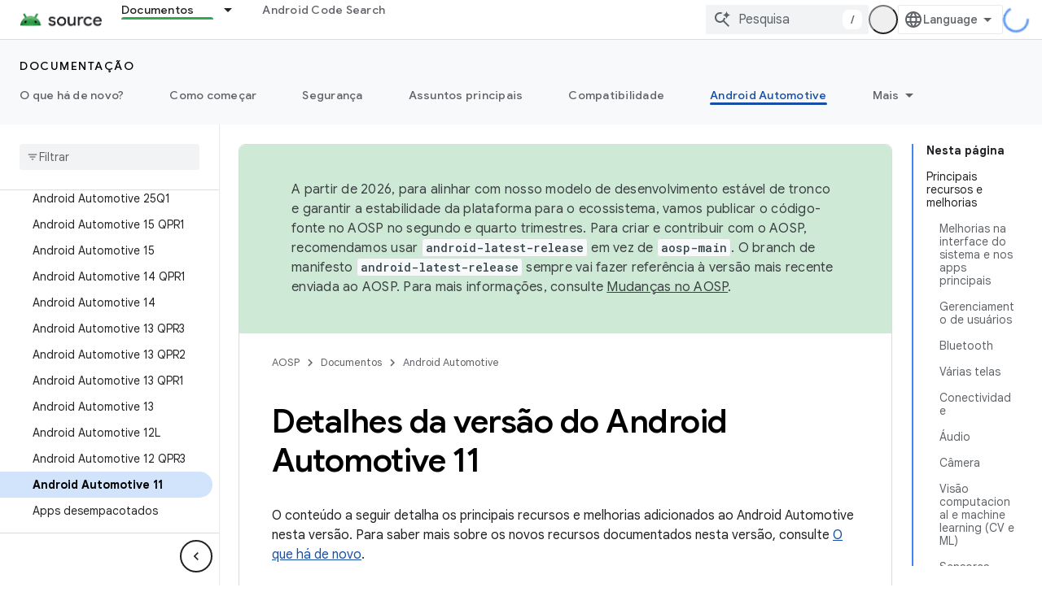

--- FILE ---
content_type: text/html; charset=utf-8
request_url: https://source.android.google.cn/docs/automotive/start/releases/r_release?authuser=7&hl=pt-br
body_size: 31650
content:









<!doctype html>
<html 
      lang="pt-BR-x-mtfrom-en"
      dir="ltr">
  <head>
    <meta name="google-signin-client-id" content="721724668570-nbkv1cfusk7kk4eni4pjvepaus73b13t.apps.googleusercontent.com"><meta name="google-signin-scope"
          content="profile email"><meta property="og:site_name" content="Android Open Source Project">
    <meta property="og:type" content="website"><meta name="googlebot" content="noindex"><meta name="theme-color" content="#34a853"><meta charset="utf-8">
    <meta content="IE=Edge" http-equiv="X-UA-Compatible">
    <meta name="viewport" content="width=device-width, initial-scale=1">
    

    <link rel="manifest" href="/_pwa/androidsource/manifest.json"
          crossorigin="use-credentials">
    <link rel="preconnect" href="//www.gstatic.cn" crossorigin>
    <link rel="preconnect" href="//fonts.gstatic.cn" crossorigin>
    <link rel="preconnect" href="//fonts.googleapis.cn" crossorigin>
    <link rel="preconnect" href="//apis.google.com" crossorigin>
    <link rel="preconnect" href="//www.google-analytics.com" crossorigin><link rel="stylesheet" href="//fonts.googleapis.cn/css?family=Google+Sans:400,500,600,700|Google+Sans+Text:400,400italic,500,500italic,600,600italic,700,700italic|Roboto+Mono:400,500,700&display=swap">
      <link rel="stylesheet"
            href="//fonts.googleapis.cn/css2?family=Material+Icons&family=Material+Symbols+Outlined&display=block"><link rel="stylesheet" href="https://www.gstatic.cn/devrel-devsite/prod/v6dcfc5a6ab74baade852b535c8a876ff20ade102b870fd5f49da5da2dbf570bd/androidsource/css/app.css">
      
        <link rel="stylesheet" href="https://www.gstatic.cn/devrel-devsite/prod/v6dcfc5a6ab74baade852b535c8a876ff20ade102b870fd5f49da5da2dbf570bd/androidsource/css/dark-theme.css" disabled>
      <link rel="shortcut icon" href="https://www.gstatic.cn/devrel-devsite/prod/v6dcfc5a6ab74baade852b535c8a876ff20ade102b870fd5f49da5da2dbf570bd/androidsource/images/favicon.png">
    <link rel="apple-touch-icon" href="https://www.gstatic.cn/devrel-devsite/prod/v6dcfc5a6ab74baade852b535c8a876ff20ade102b870fd5f49da5da2dbf570bd/androidsource/images/touchicon-180.png"><link rel="canonical" href="https://source.android.google.cn/docs/automotive/start/releases/r_release?hl=pt-br">
      <link rel="alternate" hreflang="en-cn"
          href="https://source.android.google.cn/docs/automotive/start/releases/r_release" /><link rel="alternate" hreflang="x-default" href="https://source.android.google.cn/docs/automotive/start/releases/r_release" /><link rel="alternate" hreflang="ar-cn"
          href="https://source.android.google.cn/docs/automotive/start/releases/r_release?hl=ar" /><link rel="alternate" hreflang="bn-cn"
          href="https://source.android.google.cn/docs/automotive/start/releases/r_release?hl=bn" /><link rel="alternate" hreflang="zh-Hans-cn"
          href="https://source.android.google.cn/docs/automotive/start/releases/r_release?hl=zh-cn" /><link rel="alternate" hreflang="zh-Hant-cn"
          href="https://source.android.google.cn/docs/automotive/start/releases/r_release?hl=zh-tw" /><link rel="alternate" hreflang="fa-cn"
          href="https://source.android.google.cn/docs/automotive/start/releases/r_release?hl=fa" /><link rel="alternate" hreflang="fr-cn"
          href="https://source.android.google.cn/docs/automotive/start/releases/r_release?hl=fr" /><link rel="alternate" hreflang="de-cn"
          href="https://source.android.google.cn/docs/automotive/start/releases/r_release?hl=de" /><link rel="alternate" hreflang="he-cn"
          href="https://source.android.google.cn/docs/automotive/start/releases/r_release?hl=he" /><link rel="alternate" hreflang="hi-cn"
          href="https://source.android.google.cn/docs/automotive/start/releases/r_release?hl=hi" /><link rel="alternate" hreflang="id-cn"
          href="https://source.android.google.cn/docs/automotive/start/releases/r_release?hl=id" /><link rel="alternate" hreflang="it-cn"
          href="https://source.android.google.cn/docs/automotive/start/releases/r_release?hl=it" /><link rel="alternate" hreflang="ja-cn"
          href="https://source.android.google.cn/docs/automotive/start/releases/r_release?hl=ja" /><link rel="alternate" hreflang="ko-cn"
          href="https://source.android.google.cn/docs/automotive/start/releases/r_release?hl=ko" /><link rel="alternate" hreflang="pl-cn"
          href="https://source.android.google.cn/docs/automotive/start/releases/r_release?hl=pl" /><link rel="alternate" hreflang="pt-BR-cn"
          href="https://source.android.google.cn/docs/automotive/start/releases/r_release?hl=pt-br" /><link rel="alternate" hreflang="ru-cn"
          href="https://source.android.google.cn/docs/automotive/start/releases/r_release?hl=ru" /><link rel="alternate" hreflang="es-419-cn"
          href="https://source.android.google.cn/docs/automotive/start/releases/r_release?hl=es-419" /><link rel="alternate" hreflang="th-cn"
          href="https://source.android.google.cn/docs/automotive/start/releases/r_release?hl=th" /><link rel="alternate" hreflang="tr-cn"
          href="https://source.android.google.cn/docs/automotive/start/releases/r_release?hl=tr" /><link rel="alternate" hreflang="vi-cn"
          href="https://source.android.google.cn/docs/automotive/start/releases/r_release?hl=vi" /><link rel="alternate" hreflang="en"
          href="https://source.android.com/docs/automotive/start/releases/r_release" /><link rel="alternate" hreflang="x-default" href="https://source.android.com/docs/automotive/start/releases/r_release" /><link rel="alternate" hreflang="ar"
          href="https://source.android.com/docs/automotive/start/releases/r_release?hl=ar" /><link rel="alternate" hreflang="bn"
          href="https://source.android.com/docs/automotive/start/releases/r_release?hl=bn" /><link rel="alternate" hreflang="zh-Hans"
          href="https://source.android.com/docs/automotive/start/releases/r_release?hl=zh-cn" /><link rel="alternate" hreflang="zh-Hant"
          href="https://source.android.com/docs/automotive/start/releases/r_release?hl=zh-tw" /><link rel="alternate" hreflang="fa"
          href="https://source.android.com/docs/automotive/start/releases/r_release?hl=fa" /><link rel="alternate" hreflang="fr"
          href="https://source.android.com/docs/automotive/start/releases/r_release?hl=fr" /><link rel="alternate" hreflang="de"
          href="https://source.android.com/docs/automotive/start/releases/r_release?hl=de" /><link rel="alternate" hreflang="he"
          href="https://source.android.com/docs/automotive/start/releases/r_release?hl=he" /><link rel="alternate" hreflang="hi"
          href="https://source.android.com/docs/automotive/start/releases/r_release?hl=hi" /><link rel="alternate" hreflang="id"
          href="https://source.android.com/docs/automotive/start/releases/r_release?hl=id" /><link rel="alternate" hreflang="it"
          href="https://source.android.com/docs/automotive/start/releases/r_release?hl=it" /><link rel="alternate" hreflang="ja"
          href="https://source.android.com/docs/automotive/start/releases/r_release?hl=ja" /><link rel="alternate" hreflang="ko"
          href="https://source.android.com/docs/automotive/start/releases/r_release?hl=ko" /><link rel="alternate" hreflang="pl"
          href="https://source.android.com/docs/automotive/start/releases/r_release?hl=pl" /><link rel="alternate" hreflang="pt-BR"
          href="https://source.android.com/docs/automotive/start/releases/r_release?hl=pt-br" /><link rel="alternate" hreflang="ru"
          href="https://source.android.com/docs/automotive/start/releases/r_release?hl=ru" /><link rel="alternate" hreflang="es-419"
          href="https://source.android.com/docs/automotive/start/releases/r_release?hl=es-419" /><link rel="alternate" hreflang="th"
          href="https://source.android.com/docs/automotive/start/releases/r_release?hl=th" /><link rel="alternate" hreflang="tr"
          href="https://source.android.com/docs/automotive/start/releases/r_release?hl=tr" /><link rel="alternate" hreflang="vi"
          href="https://source.android.com/docs/automotive/start/releases/r_release?hl=vi" /><title>Detalhes da versão do Android Automotive 11 &nbsp;|&nbsp; Android Open Source Project</title>

<meta property="og:title" content="Detalhes da versão do Android Automotive 11 &nbsp;|&nbsp; Android Open Source Project"><meta property="og:url" content="https://source.android.google.cn/docs/automotive/start/releases/r_release?hl=pt-br"><meta property="og:locale" content="pt_br"><script type="application/ld+json">
  {
    "@context": "https://schema.org",
    "@type": "Article",
    
    "headline": "Detalhes da versão do Android Automotive 11"
  }
</script><link rel="alternate machine-translated-from" hreflang="en"
        href="https://source.android.google.cn/docs/automotive/start/releases/r_release?hl=en&amp;authuser=7">
  
    
    
    
    
  

    
      <link rel="stylesheet" href="/extras.css"></head>
  <body class="color-scheme--light"
        template="page"
        theme="androidsource-theme"
        type="article"
        
        appearance
        
        layout="docs"
        
        block-apix
        
        
        
        display-toc
        pending>
  
    <devsite-progress type="indeterminate" id="app-progress"></devsite-progress>
  
  
    <a href="#main-content" class="skip-link button">
      
      Ir para o conteúdo principal
    </a>
    <section class="devsite-wrapper">
      <devsite-cookie-notification-bar></devsite-cookie-notification-bar><devsite-header role="banner" keep-tabs-visible>
  
    





















<div class="devsite-header--inner" data-nosnippet>
  <div class="devsite-top-logo-row-wrapper-wrapper">
    <div class="devsite-top-logo-row-wrapper">
      <div class="devsite-top-logo-row">
        <button type="button" id="devsite-hamburger-menu"
          class="devsite-header-icon-button button-flat material-icons gc-analytics-event"
          data-category="Site-Wide Custom Events"
          data-label="Navigation menu button"
          visually-hidden
          aria-label="Abrir menu">
        </button>
        
<div class="devsite-product-name-wrapper">

  <a href="/" class="devsite-site-logo-link gc-analytics-event"
   data-category="Site-Wide Custom Events" data-label="Site logo" track-type="globalNav"
   track-name="androidOpenSourceProject" track-metadata-position="nav"
   track-metadata-eventDetail="nav">
  
  <picture>
    
    <img src="https://www.gstatic.cn/devrel-devsite/prod/v6dcfc5a6ab74baade852b535c8a876ff20ade102b870fd5f49da5da2dbf570bd/androidsource/images/lockup.png" class="devsite-site-logo" alt="Android Open Source Project">
  </picture>
  
</a>



  
  
  <span class="devsite-product-name">
    <ul class="devsite-breadcrumb-list"
  >
  
  <li class="devsite-breadcrumb-item
             ">
    
    
    
      
      
    
  </li>
  
</ul>
  </span>

</div>
        <div class="devsite-top-logo-row-middle">
          <div class="devsite-header-upper-tabs">
            
              
              
  <devsite-tabs class="upper-tabs">

    <nav class="devsite-tabs-wrapper" aria-label="Guias superiores">
      
        
          <tab class="devsite-dropdown
    
    devsite-active
    
    ">
  
    <a href="https://source.android.google.cn/docs?authuser=7&amp;hl=pt-br"
    class="devsite-tabs-content gc-analytics-event "
      track-metadata-eventdetail="https://source.android.google.cn/docs?authuser=7&amp;hl=pt-br"
    
       track-type="nav"
       track-metadata-position="nav - documentos"
       track-metadata-module="primary nav"
       aria-label="Documentos, selected" 
       
         
           data-category="Site-Wide Custom Events"
         
           data-label="Tab: Documentos"
         
           track-name="documentos"
         
       >
    Documentos
  
    </a>
    
      <button
         aria-haspopup="menu"
         aria-expanded="false"
         aria-label="Menu suspenso de Documentos"
         track-type="nav"
         track-metadata-eventdetail="https://source.android.google.cn/docs?authuser=7&amp;hl=pt-br"
         track-metadata-position="nav - documentos"
         track-metadata-module="primary nav"
         
          
            data-category="Site-Wide Custom Events"
          
            data-label="Tab: Documentos"
          
            track-name="documentos"
          
        
         class="devsite-tabs-dropdown-toggle devsite-icon devsite-icon-arrow-drop-down"></button>
    
  
  <div class="devsite-tabs-dropdown" role="menu" aria-label="submenu" hidden>
    
    <div class="devsite-tabs-dropdown-content">
      
        <div class="devsite-tabs-dropdown-column
                    android-source-tabs-dropdown-column-small">
          
            <ul class="devsite-tabs-dropdown-section
                       ">
              
                <li class="devsite-nav-title" role="heading" tooltip>O que há de novo?</li>
              
              
              
                <li class="devsite-nav-item">
                  <a href="https://source.android.google.cn/docs/whatsnew/release-notes?authuser=7&amp;hl=pt-br"
                    
                     track-type="nav"
                     track-metadata-eventdetail="https://source.android.google.cn/docs/whatsnew/release-notes?authuser=7&amp;hl=pt-br"
                     track-metadata-position="nav - documentos"
                     track-metadata-module="tertiary nav"
                     
                       track-metadata-module_headline="o que há de novo?"
                     
                     tooltip
                  >
                    
                    <div class="devsite-nav-item-title">
                      Notas da versão
                    </div>
                    
                  </a>
                </li>
              
                <li class="devsite-nav-item">
                  <a href="https://source.android.google.cn/docs/whatsnew/latest-security-bulletins?authuser=7&amp;hl=pt-br"
                    
                     track-type="nav"
                     track-metadata-eventdetail="https://source.android.google.cn/docs/whatsnew/latest-security-bulletins?authuser=7&amp;hl=pt-br"
                     track-metadata-position="nav - documentos"
                     track-metadata-module="tertiary nav"
                     
                       track-metadata-module_headline="o que há de novo?"
                     
                     tooltip
                  >
                    
                    <div class="devsite-nav-item-title">
                      Boletins de segurança mais recentes
                    </div>
                    
                  </a>
                </li>
              
                <li class="devsite-nav-item">
                  <a href="https://source.android.google.cn/docs/whatsnew/latest-cdd?authuser=7&amp;hl=pt-br"
                    
                     track-type="nav"
                     track-metadata-eventdetail="https://source.android.google.cn/docs/whatsnew/latest-cdd?authuser=7&amp;hl=pt-br"
                     track-metadata-position="nav - documentos"
                     track-metadata-module="tertiary nav"
                     
                       track-metadata-module_headline="o que há de novo?"
                     
                     tooltip
                  >
                    
                    <div class="devsite-nav-item-title">
                      Documento de definição de compatibilidade (CDD) mais recente
                    </div>
                    
                  </a>
                </li>
              
                <li class="devsite-nav-item">
                  <a href="https://source.android.google.cn/docs/whatsnew/site-updates?authuser=7&amp;hl=pt-br"
                    
                     track-type="nav"
                     track-metadata-eventdetail="https://source.android.google.cn/docs/whatsnew/site-updates?authuser=7&amp;hl=pt-br"
                     track-metadata-position="nav - documentos"
                     track-metadata-module="tertiary nav"
                     
                       track-metadata-module_headline="o que há de novo?"
                     
                     tooltip
                  >
                    
                    <div class="devsite-nav-item-title">
                      Atualizações de sites
                    </div>
                    
                  </a>
                </li>
              
            </ul>
          
            <ul class="devsite-tabs-dropdown-section
                       ">
              
                <li class="devsite-nav-title" role="heading" tooltip>Como começar</li>
              
              
              
                <li class="devsite-nav-item">
                  <a href="https://source.android.google.cn/docs/setup/about?authuser=7&amp;hl=pt-br"
                    
                     track-type="nav"
                     track-metadata-eventdetail="https://source.android.google.cn/docs/setup/about?authuser=7&amp;hl=pt-br"
                     track-metadata-position="nav - documentos"
                     track-metadata-module="tertiary nav"
                     
                       track-metadata-module_headline="o que há de novo?"
                     
                     tooltip
                  >
                    
                    <div class="devsite-nav-item-title">
                      Sobre
                    </div>
                    
                  </a>
                </li>
              
                <li class="devsite-nav-item">
                  <a href="https://source.android.google.cn/docs/setup/start?authuser=7&amp;hl=pt-br"
                    
                     track-type="nav"
                     track-metadata-eventdetail="https://source.android.google.cn/docs/setup/start?authuser=7&amp;hl=pt-br"
                     track-metadata-position="nav - documentos"
                     track-metadata-module="tertiary nav"
                     
                       track-metadata-module_headline="o que há de novo?"
                     
                     tooltip
                  >
                    
                    <div class="devsite-nav-item-title">
                      Iniciar
                    </div>
                    
                  </a>
                </li>
              
                <li class="devsite-nav-item">
                  <a href="https://source.android.google.cn/docs/setup/download?authuser=7&amp;hl=pt-br"
                    
                     track-type="nav"
                     track-metadata-eventdetail="https://source.android.google.cn/docs/setup/download?authuser=7&amp;hl=pt-br"
                     track-metadata-position="nav - documentos"
                     track-metadata-module="tertiary nav"
                     
                       track-metadata-module_headline="o que há de novo?"
                     
                     tooltip
                  >
                    
                    <div class="devsite-nav-item-title">
                      Fazer download
                    </div>
                    
                  </a>
                </li>
              
                <li class="devsite-nav-item">
                  <a href="https://source.android.google.cn/docs/setup/build?authuser=7&amp;hl=pt-br"
                    
                     track-type="nav"
                     track-metadata-eventdetail="https://source.android.google.cn/docs/setup/build?authuser=7&amp;hl=pt-br"
                     track-metadata-position="nav - documentos"
                     track-metadata-module="tertiary nav"
                     
                       track-metadata-module_headline="o que há de novo?"
                     
                     tooltip
                  >
                    
                    <div class="devsite-nav-item-title">
                      Build
                    </div>
                    
                  </a>
                </li>
              
                <li class="devsite-nav-item">
                  <a href="https://source.android.google.cn/docs/setup/test?authuser=7&amp;hl=pt-br"
                    
                     track-type="nav"
                     track-metadata-eventdetail="https://source.android.google.cn/docs/setup/test?authuser=7&amp;hl=pt-br"
                     track-metadata-position="nav - documentos"
                     track-metadata-module="tertiary nav"
                     
                       track-metadata-module_headline="o que há de novo?"
                     
                     tooltip
                  >
                    
                    <div class="devsite-nav-item-title">
                      Testar
                    </div>
                    
                  </a>
                </li>
              
                <li class="devsite-nav-item">
                  <a href="https://source.android.google.cn/docs/setup/create/coding-tasks?authuser=7&amp;hl=pt-br"
                    
                     track-type="nav"
                     track-metadata-eventdetail="https://source.android.google.cn/docs/setup/create/coding-tasks?authuser=7&amp;hl=pt-br"
                     track-metadata-position="nav - documentos"
                     track-metadata-module="tertiary nav"
                     
                       track-metadata-module_headline="o que há de novo?"
                     
                     tooltip
                  >
                    
                    <div class="devsite-nav-item-title">
                      Criar
                    </div>
                    
                  </a>
                </li>
              
                <li class="devsite-nav-item">
                  <a href="https://source.android.google.cn/docs/setup/contribute?authuser=7&amp;hl=pt-br"
                    
                     track-type="nav"
                     track-metadata-eventdetail="https://source.android.google.cn/docs/setup/contribute?authuser=7&amp;hl=pt-br"
                     track-metadata-position="nav - documentos"
                     track-metadata-module="tertiary nav"
                     
                       track-metadata-module_headline="o que há de novo?"
                     
                     tooltip
                  >
                    
                    <div class="devsite-nav-item-title">
                      Contribuir
                    </div>
                    
                  </a>
                </li>
              
                <li class="devsite-nav-item">
                  <a href="https://source.android.google.cn/docs/setup/community/cofc?authuser=7&amp;hl=pt-br"
                    
                     track-type="nav"
                     track-metadata-eventdetail="https://source.android.google.cn/docs/setup/community/cofc?authuser=7&amp;hl=pt-br"
                     track-metadata-position="nav - documentos"
                     track-metadata-module="tertiary nav"
                     
                       track-metadata-module_headline="o que há de novo?"
                     
                     tooltip
                  >
                    
                    <div class="devsite-nav-item-title">
                      Comunidade
                    </div>
                    
                  </a>
                </li>
              
                <li class="devsite-nav-item">
                  <a href="https://source.android.google.cn/docs/setup/reference?authuser=7&amp;hl=pt-br"
                    
                     track-type="nav"
                     track-metadata-eventdetail="https://source.android.google.cn/docs/setup/reference?authuser=7&amp;hl=pt-br"
                     track-metadata-position="nav - documentos"
                     track-metadata-module="tertiary nav"
                     
                       track-metadata-module_headline="o que há de novo?"
                     
                     tooltip
                  >
                    
                    <div class="devsite-nav-item-title">
                      Ferramentas, build e referência relacionada
                    </div>
                    
                  </a>
                </li>
              
            </ul>
          
            <ul class="devsite-tabs-dropdown-section
                       ">
              
                <li class="devsite-nav-title" role="heading" tooltip>Segurança</li>
              
              
              
                <li class="devsite-nav-item">
                  <a href="https://source.android.google.cn/docs/security/overview?authuser=7&amp;hl=pt-br"
                    
                     track-type="nav"
                     track-metadata-eventdetail="https://source.android.google.cn/docs/security/overview?authuser=7&amp;hl=pt-br"
                     track-metadata-position="nav - documentos"
                     track-metadata-module="tertiary nav"
                     
                       track-metadata-module_headline="o que há de novo?"
                     
                     tooltip
                  >
                    
                    <div class="devsite-nav-item-title">
                      Visão geral
                    </div>
                    
                  </a>
                </li>
              
                <li class="devsite-nav-item">
                  <a href="https://source.android.google.cn/docs/security/bulletin?authuser=7&amp;hl=pt-br"
                    
                     track-type="nav"
                     track-metadata-eventdetail="https://source.android.google.cn/docs/security/bulletin?authuser=7&amp;hl=pt-br"
                     track-metadata-position="nav - documentos"
                     track-metadata-module="tertiary nav"
                     
                       track-metadata-module_headline="o que há de novo?"
                     
                     tooltip
                  >
                    
                    <div class="devsite-nav-item-title">
                      Boletins
                    </div>
                    
                  </a>
                </li>
              
                <li class="devsite-nav-item">
                  <a href="https://source.android.google.cn/docs/security/features?authuser=7&amp;hl=pt-br"
                    
                     track-type="nav"
                     track-metadata-eventdetail="https://source.android.google.cn/docs/security/features?authuser=7&amp;hl=pt-br"
                     track-metadata-position="nav - documentos"
                     track-metadata-module="tertiary nav"
                     
                       track-metadata-module_headline="o que há de novo?"
                     
                     tooltip
                  >
                    
                    <div class="devsite-nav-item-title">
                      Atributos
                    </div>
                    
                  </a>
                </li>
              
                <li class="devsite-nav-item">
                  <a href="https://source.android.google.cn/docs/security/test/fuzz-sanitize?authuser=7&amp;hl=pt-br"
                    
                     track-type="nav"
                     track-metadata-eventdetail="https://source.android.google.cn/docs/security/test/fuzz-sanitize?authuser=7&amp;hl=pt-br"
                     track-metadata-position="nav - documentos"
                     track-metadata-module="tertiary nav"
                     
                       track-metadata-module_headline="o que há de novo?"
                     
                     tooltip
                  >
                    
                    <div class="devsite-nav-item-title">
                      Testes
                    </div>
                    
                  </a>
                </li>
              
                <li class="devsite-nav-item">
                  <a href="https://source.android.google.cn/docs/security/best-practices?authuser=7&amp;hl=pt-br"
                    
                     track-type="nav"
                     track-metadata-eventdetail="https://source.android.google.cn/docs/security/best-practices?authuser=7&amp;hl=pt-br"
                     track-metadata-position="nav - documentos"
                     track-metadata-module="tertiary nav"
                     
                       track-metadata-module_headline="o que há de novo?"
                     
                     tooltip
                  >
                    
                    <div class="devsite-nav-item-title">
                      Práticas recomendadas
                    </div>
                    
                  </a>
                </li>
              
            </ul>
          
        </div>
      
        <div class="devsite-tabs-dropdown-column
                    android-source-tabs-dropdown-column-small">
          
            <ul class="devsite-tabs-dropdown-section
                       ">
              
                <li class="devsite-nav-title" role="heading" tooltip>Assuntos principais</li>
              
              
              
                <li class="devsite-nav-item">
                  <a href="https://source.android.google.cn/docs/core/architecture?authuser=7&amp;hl=pt-br"
                    
                     track-type="nav"
                     track-metadata-eventdetail="https://source.android.google.cn/docs/core/architecture?authuser=7&amp;hl=pt-br"
                     track-metadata-position="nav - documentos"
                     track-metadata-module="tertiary nav"
                     
                       track-metadata-module_headline="assuntos principais"
                     
                     tooltip
                  >
                    
                    <div class="devsite-nav-item-title">
                      Arquitetura
                    </div>
                    
                  </a>
                </li>
              
                <li class="devsite-nav-item">
                  <a href="https://source.android.google.cn/docs/core/audio?authuser=7&amp;hl=pt-br"
                    
                     track-type="nav"
                     track-metadata-eventdetail="https://source.android.google.cn/docs/core/audio?authuser=7&amp;hl=pt-br"
                     track-metadata-position="nav - documentos"
                     track-metadata-module="tertiary nav"
                     
                       track-metadata-module_headline="assuntos principais"
                     
                     tooltip
                  >
                    
                    <div class="devsite-nav-item-title">
                      Áudio
                    </div>
                    
                  </a>
                </li>
              
                <li class="devsite-nav-item">
                  <a href="https://source.android.google.cn/docs/core/camera?authuser=7&amp;hl=pt-br"
                    
                     track-type="nav"
                     track-metadata-eventdetail="https://source.android.google.cn/docs/core/camera?authuser=7&amp;hl=pt-br"
                     track-metadata-position="nav - documentos"
                     track-metadata-module="tertiary nav"
                     
                       track-metadata-module_headline="assuntos principais"
                     
                     tooltip
                  >
                    
                    <div class="devsite-nav-item-title">
                      Câmera
                    </div>
                    
                  </a>
                </li>
              
                <li class="devsite-nav-item">
                  <a href="https://source.android.google.cn/docs/core/connect?authuser=7&amp;hl=pt-br"
                    
                     track-type="nav"
                     track-metadata-eventdetail="https://source.android.google.cn/docs/core/connect?authuser=7&amp;hl=pt-br"
                     track-metadata-position="nav - documentos"
                     track-metadata-module="tertiary nav"
                     
                       track-metadata-module_headline="assuntos principais"
                     
                     tooltip
                  >
                    
                    <div class="devsite-nav-item-title">
                      Conectividade
                    </div>
                    
                  </a>
                </li>
              
                <li class="devsite-nav-item">
                  <a href="https://source.android.google.cn/docs/core/data?authuser=7&amp;hl=pt-br"
                    
                     track-type="nav"
                     track-metadata-eventdetail="https://source.android.google.cn/docs/core/data?authuser=7&amp;hl=pt-br"
                     track-metadata-position="nav - documentos"
                     track-metadata-module="tertiary nav"
                     
                       track-metadata-module_headline="assuntos principais"
                     
                     tooltip
                  >
                    
                    <div class="devsite-nav-item-title">
                      Dados
                    </div>
                    
                  </a>
                </li>
              
                <li class="devsite-nav-item">
                  <a href="https://source.android.google.cn/docs/core/display?authuser=7&amp;hl=pt-br"
                    
                     track-type="nav"
                     track-metadata-eventdetail="https://source.android.google.cn/docs/core/display?authuser=7&amp;hl=pt-br"
                     track-metadata-position="nav - documentos"
                     track-metadata-module="tertiary nav"
                     
                       track-metadata-module_headline="assuntos principais"
                     
                     tooltip
                  >
                    
                    <div class="devsite-nav-item-title">
                      Exibição
                    </div>
                    
                  </a>
                </li>
              
                <li class="devsite-nav-item">
                  <a href="https://source.android.google.cn/docs/core/fonts/custom-font-fallback?authuser=7&amp;hl=pt-br"
                    
                     track-type="nav"
                     track-metadata-eventdetail="https://source.android.google.cn/docs/core/fonts/custom-font-fallback?authuser=7&amp;hl=pt-br"
                     track-metadata-position="nav - documentos"
                     track-metadata-module="tertiary nav"
                     
                       track-metadata-module_headline="assuntos principais"
                     
                     tooltip
                  >
                    
                    <div class="devsite-nav-item-title">
                      Fontes
                    </div>
                    
                  </a>
                </li>
              
                <li class="devsite-nav-item">
                  <a href="https://source.android.google.cn/docs/core/graphics?authuser=7&amp;hl=pt-br"
                    
                     track-type="nav"
                     track-metadata-eventdetail="https://source.android.google.cn/docs/core/graphics?authuser=7&amp;hl=pt-br"
                     track-metadata-position="nav - documentos"
                     track-metadata-module="tertiary nav"
                     
                       track-metadata-module_headline="assuntos principais"
                     
                     tooltip
                  >
                    
                    <div class="devsite-nav-item-title">
                      Gráficos
                    </div>
                    
                  </a>
                </li>
              
                <li class="devsite-nav-item">
                  <a href="https://source.android.google.cn/docs/core/interaction?authuser=7&amp;hl=pt-br"
                    
                     track-type="nav"
                     track-metadata-eventdetail="https://source.android.google.cn/docs/core/interaction?authuser=7&amp;hl=pt-br"
                     track-metadata-position="nav - documentos"
                     track-metadata-module="tertiary nav"
                     
                       track-metadata-module_headline="assuntos principais"
                     
                     tooltip
                  >
                    
                    <div class="devsite-nav-item-title">
                      Interação
                    </div>
                    
                  </a>
                </li>
              
                <li class="devsite-nav-item">
                  <a href="https://source.android.google.cn/docs/core/media?authuser=7&amp;hl=pt-br"
                    
                     track-type="nav"
                     track-metadata-eventdetail="https://source.android.google.cn/docs/core/media?authuser=7&amp;hl=pt-br"
                     track-metadata-position="nav - documentos"
                     track-metadata-module="tertiary nav"
                     
                       track-metadata-module_headline="assuntos principais"
                     
                     tooltip
                  >
                    
                    <div class="devsite-nav-item-title">
                      Mídia
                    </div>
                    
                  </a>
                </li>
              
                <li class="devsite-nav-item">
                  <a href="https://source.android.google.cn/docs/core/perf?authuser=7&amp;hl=pt-br"
                    
                     track-type="nav"
                     track-metadata-eventdetail="https://source.android.google.cn/docs/core/perf?authuser=7&amp;hl=pt-br"
                     track-metadata-position="nav - documentos"
                     track-metadata-module="tertiary nav"
                     
                       track-metadata-module_headline="assuntos principais"
                     
                     tooltip
                  >
                    
                    <div class="devsite-nav-item-title">
                      Desempenho
                    </div>
                    
                  </a>
                </li>
              
                <li class="devsite-nav-item">
                  <a href="https://source.android.google.cn/docs/core/permissions?authuser=7&amp;hl=pt-br"
                    
                     track-type="nav"
                     track-metadata-eventdetail="https://source.android.google.cn/docs/core/permissions?authuser=7&amp;hl=pt-br"
                     track-metadata-position="nav - documentos"
                     track-metadata-module="tertiary nav"
                     
                       track-metadata-module_headline="assuntos principais"
                     
                     tooltip
                  >
                    
                    <div class="devsite-nav-item-title">
                      Permissões
                    </div>
                    
                  </a>
                </li>
              
                <li class="devsite-nav-item">
                  <a href="https://source.android.google.cn/docs/core/power?authuser=7&amp;hl=pt-br"
                    
                     track-type="nav"
                     track-metadata-eventdetail="https://source.android.google.cn/docs/core/power?authuser=7&amp;hl=pt-br"
                     track-metadata-position="nav - documentos"
                     track-metadata-module="tertiary nav"
                     
                       track-metadata-module_headline="assuntos principais"
                     
                     tooltip
                  >
                    
                    <div class="devsite-nav-item-title">
                      Energia
                    </div>
                    
                  </a>
                </li>
              
                <li class="devsite-nav-item">
                  <a href="https://source.android.google.cn/docs/core/runtime?authuser=7&amp;hl=pt-br"
                    
                     track-type="nav"
                     track-metadata-eventdetail="https://source.android.google.cn/docs/core/runtime?authuser=7&amp;hl=pt-br"
                     track-metadata-position="nav - documentos"
                     track-metadata-module="tertiary nav"
                     
                       track-metadata-module_headline="assuntos principais"
                     
                     tooltip
                  >
                    
                    <div class="devsite-nav-item-title">
                      Ambiente de execução
                    </div>
                    
                  </a>
                </li>
              
                <li class="devsite-nav-item">
                  <a href="https://source.android.google.cn/docs/core/settings?authuser=7&amp;hl=pt-br"
                    
                     track-type="nav"
                     track-metadata-eventdetail="https://source.android.google.cn/docs/core/settings?authuser=7&amp;hl=pt-br"
                     track-metadata-position="nav - documentos"
                     track-metadata-module="tertiary nav"
                     
                       track-metadata-module_headline="assuntos principais"
                     
                     tooltip
                  >
                    
                    <div class="devsite-nav-item-title">
                      Configurações
                    </div>
                    
                  </a>
                </li>
              
                <li class="devsite-nav-item">
                  <a href="https://source.android.google.cn/docs/core/storage?authuser=7&amp;hl=pt-br"
                    
                     track-type="nav"
                     track-metadata-eventdetail="https://source.android.google.cn/docs/core/storage?authuser=7&amp;hl=pt-br"
                     track-metadata-position="nav - documentos"
                     track-metadata-module="tertiary nav"
                     
                       track-metadata-module_headline="assuntos principais"
                     
                     tooltip
                  >
                    
                    <div class="devsite-nav-item-title">
                      Storage
                    </div>
                    
                  </a>
                </li>
              
                <li class="devsite-nav-item">
                  <a href="https://source.android.google.cn/docs/core/tests?authuser=7&amp;hl=pt-br"
                    
                     track-type="nav"
                     track-metadata-eventdetail="https://source.android.google.cn/docs/core/tests?authuser=7&amp;hl=pt-br"
                     track-metadata-position="nav - documentos"
                     track-metadata-module="tertiary nav"
                     
                       track-metadata-module_headline="assuntos principais"
                     
                     tooltip
                  >
                    
                    <div class="devsite-nav-item-title">
                      Testes
                    </div>
                    
                  </a>
                </li>
              
                <li class="devsite-nav-item">
                  <a href="https://source.android.google.cn/docs/core/ota?authuser=7&amp;hl=pt-br"
                    
                     track-type="nav"
                     track-metadata-eventdetail="https://source.android.google.cn/docs/core/ota?authuser=7&amp;hl=pt-br"
                     track-metadata-position="nav - documentos"
                     track-metadata-module="tertiary nav"
                     
                       track-metadata-module_headline="assuntos principais"
                     
                     tooltip
                  >
                    
                    <div class="devsite-nav-item-title">
                      Atualizações
                    </div>
                    
                  </a>
                </li>
              
                <li class="devsite-nav-item">
                  <a href="https://source.android.google.cn/docs/core/virtualization?authuser=7&amp;hl=pt-br"
                    
                     track-type="nav"
                     track-metadata-eventdetail="https://source.android.google.cn/docs/core/virtualization?authuser=7&amp;hl=pt-br"
                     track-metadata-position="nav - documentos"
                     track-metadata-module="tertiary nav"
                     
                       track-metadata-module_headline="assuntos principais"
                     
                     tooltip
                  >
                    
                    <div class="devsite-nav-item-title">
                      Virtualização
                    </div>
                    
                  </a>
                </li>
              
            </ul>
          
        </div>
      
        <div class="devsite-tabs-dropdown-column
                    android-source-tabs-dropdown-column-small">
          
            <ul class="devsite-tabs-dropdown-section
                       ">
              
                <li class="devsite-nav-title" role="heading" tooltip>Compatibilidade</li>
              
              
              
                <li class="devsite-nav-item">
                  <a href="https://source.android.google.cn/docs/compatibility/cdd?authuser=7&amp;hl=pt-br"
                    
                     track-type="nav"
                     track-metadata-eventdetail="https://source.android.google.cn/docs/compatibility/cdd?authuser=7&amp;hl=pt-br"
                     track-metadata-position="nav - documentos"
                     track-metadata-module="tertiary nav"
                     
                       track-metadata-module_headline="compatibilidade"
                     
                     tooltip
                  >
                    
                    <div class="devsite-nav-item-title">
                      Documento de definição de compatibilidade (CDD)
                    </div>
                    
                  </a>
                </li>
              
                <li class="devsite-nav-item">
                  <a href="https://source.android.google.cn/docs/compatibility/cts?authuser=7&amp;hl=pt-br"
                    
                     track-type="nav"
                     track-metadata-eventdetail="https://source.android.google.cn/docs/compatibility/cts?authuser=7&amp;hl=pt-br"
                     track-metadata-position="nav - documentos"
                     track-metadata-module="tertiary nav"
                     
                       track-metadata-module_headline="compatibilidade"
                     
                     tooltip
                  >
                    
                    <div class="devsite-nav-item-title">
                      Conjunto de teste de compatibilidade (CTS)
                    </div>
                    
                  </a>
                </li>
              
            </ul>
          
            <ul class="devsite-tabs-dropdown-section
                       ">
              
                <li class="devsite-nav-title" role="heading" tooltip>Dispositivos Android</li>
              
              
              
                <li class="devsite-nav-item">
                  <a href="https://source.android.google.cn/docs/devices/cuttlefish?authuser=7&amp;hl=pt-br"
                    
                     track-type="nav"
                     track-metadata-eventdetail="https://source.android.google.cn/docs/devices/cuttlefish?authuser=7&amp;hl=pt-br"
                     track-metadata-position="nav - documentos"
                     track-metadata-module="tertiary nav"
                     
                       track-metadata-module_headline="compatibilidade"
                     
                     tooltip
                  >
                    
                    <div class="devsite-nav-item-title">
                      Cuttlefish
                    </div>
                    
                  </a>
                </li>
              
                <li class="devsite-nav-item">
                  <a href="https://source.android.google.cn/docs/devices/admin?authuser=7&amp;hl=pt-br"
                    
                     track-type="nav"
                     track-metadata-eventdetail="https://source.android.google.cn/docs/devices/admin?authuser=7&amp;hl=pt-br"
                     track-metadata-position="nav - documentos"
                     track-metadata-module="tertiary nav"
                     
                       track-metadata-module_headline="compatibilidade"
                     
                     tooltip
                  >
                    
                    <div class="devsite-nav-item-title">
                      Empresarial
                    </div>
                    
                  </a>
                </li>
              
                <li class="devsite-nav-item">
                  <a href="https://source.android.google.cn/docs/devices/tv?authuser=7&amp;hl=pt-br"
                    
                     track-type="nav"
                     track-metadata-eventdetail="https://source.android.google.cn/docs/devices/tv?authuser=7&amp;hl=pt-br"
                     track-metadata-position="nav - documentos"
                     track-metadata-module="tertiary nav"
                     
                       track-metadata-module_headline="compatibilidade"
                     
                     tooltip
                  >
                    
                    <div class="devsite-nav-item-title">
                      TV
                    </div>
                    
                  </a>
                </li>
              
            </ul>
          
            <ul class="devsite-tabs-dropdown-section
                       ">
              
                <li class="devsite-nav-title" role="heading" tooltip>Android Automotive</li>
              
              
              
                <li class="devsite-nav-item">
                  <a href="https://source.android.google.cn/docs/automotive/start/what_automotive?authuser=7&amp;hl=pt-br"
                    
                     track-type="nav"
                     track-metadata-eventdetail="https://source.android.google.cn/docs/automotive/start/what_automotive?authuser=7&amp;hl=pt-br"
                     track-metadata-position="nav - documentos"
                     track-metadata-module="tertiary nav"
                     
                       track-metadata-module_headline="compatibilidade"
                     
                     tooltip
                  >
                    
                    <div class="devsite-nav-item-title">
                      Começar
                    </div>
                    
                  </a>
                </li>
              
                <li class="devsite-nav-item">
                  <a href="https://source.android.google.cn/docs/automotive/guidelines?authuser=7&amp;hl=pt-br"
                    
                     track-type="nav"
                     track-metadata-eventdetail="https://source.android.google.cn/docs/automotive/guidelines?authuser=7&amp;hl=pt-br"
                     track-metadata-position="nav - documentos"
                     track-metadata-module="tertiary nav"
                     
                       track-metadata-module_headline="compatibilidade"
                     
                     tooltip
                  >
                    
                    <div class="devsite-nav-item-title">
                      Diretrizes para desenvolvimento
                    </div>
                    
                  </a>
                </li>
              
                <li class="devsite-nav-item">
                  <a href="https://source.android.google.cn/docs/automotive/dev-tools?authuser=7&amp;hl=pt-br"
                    
                     track-type="nav"
                     track-metadata-eventdetail="https://source.android.google.cn/docs/automotive/dev-tools?authuser=7&amp;hl=pt-br"
                     track-metadata-position="nav - documentos"
                     track-metadata-module="tertiary nav"
                     
                       track-metadata-module_headline="compatibilidade"
                     
                     tooltip
                  >
                    
                    <div class="devsite-nav-item-title">
                      Ferramentas de desenvolvimento
                    </div>
                    
                  </a>
                </li>
              
                <li class="devsite-nav-item">
                  <a href="https://source.android.google.cn/docs/automotive/tools?authuser=7&amp;hl=pt-br"
                    
                     track-type="nav"
                     track-metadata-eventdetail="https://source.android.google.cn/docs/automotive/tools?authuser=7&amp;hl=pt-br"
                     track-metadata-position="nav - documentos"
                     track-metadata-module="tertiary nav"
                     
                       track-metadata-module_headline="compatibilidade"
                     
                     tooltip
                  >
                    
                    <div class="devsite-nav-item-title">
                      Ferramentas e infraestrutura de teste
                    </div>
                    
                  </a>
                </li>
              
                <li class="devsite-nav-item">
                  <a href="https://source.android.google.cn/docs/automotive/start/releases?authuser=7&amp;hl=pt-br"
                    
                     track-type="nav"
                     track-metadata-eventdetail="https://source.android.google.cn/docs/automotive/start/releases?authuser=7&amp;hl=pt-br"
                     track-metadata-position="nav - documentos"
                     track-metadata-module="tertiary nav"
                     
                       track-metadata-module_headline="compatibilidade"
                     
                     tooltip
                  >
                    
                    <div class="devsite-nav-item-title">
                      Detalhes da versão
                    </div>
                    
                  </a>
                </li>
              
            </ul>
          
            <ul class="devsite-tabs-dropdown-section
                       ">
              
                <li class="devsite-nav-title" role="heading" tooltip>Referência</li>
              
              
              
                <li class="devsite-nav-item">
                  <a href="https://source.android.google.cn/reference/hidl?authuser=7&amp;hl=pt-br"
                    
                     track-type="nav"
                     track-metadata-eventdetail="https://source.android.google.cn/reference/hidl?authuser=7&amp;hl=pt-br"
                     track-metadata-position="nav - documentos"
                     track-metadata-module="tertiary nav"
                     
                       track-metadata-module_headline="compatibilidade"
                     
                     tooltip
                  >
                    
                    <div class="devsite-nav-item-title">
                      HIDL
                    </div>
                    
                  </a>
                </li>
              
                <li class="devsite-nav-item">
                  <a href="https://source.android.google.cn/reference/hal?authuser=7&amp;hl=pt-br"
                    
                     track-type="nav"
                     track-metadata-eventdetail="https://source.android.google.cn/reference/hal?authuser=7&amp;hl=pt-br"
                     track-metadata-position="nav - documentos"
                     track-metadata-module="tertiary nav"
                     
                       track-metadata-module_headline="compatibilidade"
                     
                     tooltip
                  >
                    
                    <div class="devsite-nav-item-title">
                      HAL
                    </div>
                    
                  </a>
                </li>
              
                <li class="devsite-nav-item">
                  <a href="https://source.android.google.cn/reference/tradefed/classes?authuser=7&amp;hl=pt-br"
                    
                     track-type="nav"
                     track-metadata-eventdetail="https://source.android.google.cn/reference/tradefed/classes?authuser=7&amp;hl=pt-br"
                     track-metadata-position="nav - documentos"
                     track-metadata-module="tertiary nav"
                     
                       track-metadata-module_headline="compatibilidade"
                     
                     tooltip
                  >
                    
                    <div class="devsite-nav-item-title">
                      Federação de comércio
                    </div>
                    
                  </a>
                </li>
              
                <li class="devsite-nav-item">
                  <a href="https://source.android.google.cn/reference/sts/classes?authuser=7&amp;hl=pt-br"
                    
                     track-type="nav"
                     track-metadata-eventdetail="https://source.android.google.cn/reference/sts/classes?authuser=7&amp;hl=pt-br"
                     track-metadata-position="nav - documentos"
                     track-metadata-module="tertiary nav"
                     
                       track-metadata-module_headline="compatibilidade"
                     
                     tooltip
                  >
                    
                    <div class="devsite-nav-item-title">
                      Pacote de testes de segurança
                    </div>
                    
                  </a>
                </li>
              
            </ul>
          
        </div>
      
    </div>
  </div>
</tab>
        
      
        
          <tab  >
            
    <a href="https://cs.android.com/android/platform/superproject?authuser=7&amp;hl=pt-br"
    class="devsite-tabs-content gc-analytics-event "
      track-metadata-eventdetail="https://cs.android.com/android/platform/superproject?authuser=7&amp;hl=pt-br"
    
       track-type="nav"
       track-metadata-position="nav - android code search"
       track-metadata-module="primary nav"
       
       
         
           data-category="Site-Wide Custom Events"
         
           data-label="Tab: Android Code Search"
         
           track-name="android code search"
         
       >
    Android Code Search
  
    </a>
    
  
          </tab>
        
      
    </nav>

  </devsite-tabs>

            
           </div>
          
<devsite-search
    
    
    enable-suggestions
      
    
    enable-search-summaries
    project-name="Android Open Source Project"
    tenant-name="Android Open Source Project"
    
    
    
    
    
    >
  <form class="devsite-search-form" action="https://source.android.google.cn/s/results?authuser=7&amp;hl=pt-br" method="GET">
    <div class="devsite-search-container">
      <button type="button"
              search-open
              class="devsite-search-button devsite-header-icon-button button-flat material-icons"
              
              aria-label="Abrir pesquisa"></button>
      <div class="devsite-searchbox">
        <input
          aria-activedescendant=""
          aria-autocomplete="list"
          
          aria-label="Pesquisa"
          aria-expanded="false"
          aria-haspopup="listbox"
          autocomplete="off"
          class="devsite-search-field devsite-search-query"
          name="q"
          
          placeholder="Pesquisa"
          role="combobox"
          type="text"
          value=""
          >
          <div class="devsite-search-image material-icons" aria-hidden="true">
            
              <svg class="devsite-search-ai-image" width="24" height="24" viewBox="0 0 24 24" fill="none" xmlns="http://www.w3.org/2000/svg">
                  <g clip-path="url(#clip0_6641_386)">
                    <path d="M19.6 21L13.3 14.7C12.8 15.1 12.225 15.4167 11.575 15.65C10.925 15.8833 10.2333 16 9.5 16C7.68333 16 6.14167 15.375 4.875 14.125C3.625 12.8583 3 11.3167 3 9.5C3 7.68333 3.625 6.15 4.875 4.9C6.14167 3.63333 7.68333 3 9.5 3C10.0167 3 10.5167 3.05833 11 3.175C11.4833 3.275 11.9417 3.43333 12.375 3.65L10.825 5.2C10.6083 5.13333 10.3917 5.08333 10.175 5.05C9.95833 5.01667 9.73333 5 9.5 5C8.25 5 7.18333 5.44167 6.3 6.325C5.43333 7.19167 5 8.25 5 9.5C5 10.75 5.43333 11.8167 6.3 12.7C7.18333 13.5667 8.25 14 9.5 14C10.6667 14 11.6667 13.625 12.5 12.875C13.35 12.1083 13.8417 11.15 13.975 10H15.975C15.925 10.6333 15.7833 11.2333 15.55 11.8C15.3333 12.3667 15.05 12.8667 14.7 13.3L21 19.6L19.6 21ZM17.5 12C17.5 10.4667 16.9667 9.16667 15.9 8.1C14.8333 7.03333 13.5333 6.5 12 6.5C13.5333 6.5 14.8333 5.96667 15.9 4.9C16.9667 3.83333 17.5 2.53333 17.5 0.999999C17.5 2.53333 18.0333 3.83333 19.1 4.9C20.1667 5.96667 21.4667 6.5 23 6.5C21.4667 6.5 20.1667 7.03333 19.1 8.1C18.0333 9.16667 17.5 10.4667 17.5 12Z" fill="#5F6368"/>
                  </g>
                <defs>
                <clipPath id="clip0_6641_386">
                <rect width="24" height="24" fill="white"/>
                </clipPath>
                </defs>
              </svg>
            
          </div>
          <div class="devsite-search-shortcut-icon-container" aria-hidden="true">
            <kbd class="devsite-search-shortcut-icon">/</kbd>
          </div>
      </div>
    </div>
  </form>
  <button type="button"
          search-close
          class="devsite-search-button devsite-header-icon-button button-flat material-icons"
          
          aria-label="Fechar pesquisa"></button>
</devsite-search>

        </div>

        

          

          

          <devsite-appearance-selector></devsite-appearance-selector>

          
<devsite-language-selector>
  <ul role="presentation">
    
    
    <li role="presentation">
      <a role="menuitem" lang="en"
        >English</a>
    </li>
    
    <li role="presentation">
      <a role="menuitem" lang="de"
        >Deutsch</a>
    </li>
    
    <li role="presentation">
      <a role="menuitem" lang="es_419"
        >Español – América Latina</a>
    </li>
    
    <li role="presentation">
      <a role="menuitem" lang="fr"
        >Français</a>
    </li>
    
    <li role="presentation">
      <a role="menuitem" lang="id"
        >Indonesia</a>
    </li>
    
    <li role="presentation">
      <a role="menuitem" lang="it"
        >Italiano</a>
    </li>
    
    <li role="presentation">
      <a role="menuitem" lang="pl"
        >Polski</a>
    </li>
    
    <li role="presentation">
      <a role="menuitem" lang="pt_br"
        >Português – Brasil</a>
    </li>
    
    <li role="presentation">
      <a role="menuitem" lang="vi"
        >Tiếng Việt</a>
    </li>
    
    <li role="presentation">
      <a role="menuitem" lang="tr"
        >Türkçe</a>
    </li>
    
    <li role="presentation">
      <a role="menuitem" lang="ru"
        >Русский</a>
    </li>
    
    <li role="presentation">
      <a role="menuitem" lang="he"
        >עברית</a>
    </li>
    
    <li role="presentation">
      <a role="menuitem" lang="ar"
        >العربيّة</a>
    </li>
    
    <li role="presentation">
      <a role="menuitem" lang="fa"
        >فارسی</a>
    </li>
    
    <li role="presentation">
      <a role="menuitem" lang="hi"
        >हिंदी</a>
    </li>
    
    <li role="presentation">
      <a role="menuitem" lang="bn"
        >বাংলা</a>
    </li>
    
    <li role="presentation">
      <a role="menuitem" lang="th"
        >ภาษาไทย</a>
    </li>
    
    <li role="presentation">
      <a role="menuitem" lang="zh_cn"
        >中文 – 简体</a>
    </li>
    
    <li role="presentation">
      <a role="menuitem" lang="zh_tw"
        >中文 – 繁體</a>
    </li>
    
    <li role="presentation">
      <a role="menuitem" lang="ja"
        >日本語</a>
    </li>
    
    <li role="presentation">
      <a role="menuitem" lang="ko"
        >한국어</a>
    </li>
    
  </ul>
</devsite-language-selector>


          

        

        
        
        
          <devsite-openid-user id="devsite-user"></devsite-openid-user>
        
      </div>
    </div>
  </div>



  <div class="devsite-collapsible-section
    ">
    <div class="devsite-header-background">
      
        
          <div class="devsite-product-id-row"
           >
            <div class="devsite-product-description-row">
              
                
                <div class="devsite-product-id">
                  
                  
                  
                    <ul class="devsite-breadcrumb-list"
  >
  
  <li class="devsite-breadcrumb-item
             ">
    
    
    
      
        
  <a href="https://source.android.google.cn/docs?authuser=7&amp;hl=pt-br"
      
        class="devsite-breadcrumb-link gc-analytics-event"
      
        data-category="Site-Wide Custom Events"
      
        data-label="Lower Header"
      
        data-value="1"
      
        track-type="globalNav"
      
        track-name="breadcrumb"
      
        track-metadata-position="1"
      
        track-metadata-eventdetail=""
      
    >
    
          Documentação
        
  </a>
  
      
    
  </li>
  
</ul>
                </div>
                
              
              
            </div>
            
          </div>
          
        
      
      
        <div class="devsite-doc-set-nav-row">
          
          
            
            
  <devsite-tabs class="lower-tabs">

    <nav class="devsite-tabs-wrapper" aria-label="Guias inferiores">
      
        
          <tab  >
            
    <a href="https://source.android.google.cn/docs/whatsnew?authuser=7&amp;hl=pt-br"
    class="devsite-tabs-content gc-analytics-event "
      track-metadata-eventdetail="https://source.android.google.cn/docs/whatsnew?authuser=7&amp;hl=pt-br"
    
       track-type="nav"
       track-metadata-position="nav - o que há de novo?"
       track-metadata-module="primary nav"
       
       
         
           data-category="Site-Wide Custom Events"
         
           data-label="Tab: O que há de novo?"
         
           track-name="o que há de novo?"
         
       >
    O que há de novo?
  
    </a>
    
  
          </tab>
        
      
        
          <tab  >
            
    <a href="https://source.android.google.cn/docs/setup?authuser=7&amp;hl=pt-br"
    class="devsite-tabs-content gc-analytics-event "
      track-metadata-eventdetail="https://source.android.google.cn/docs/setup?authuser=7&amp;hl=pt-br"
    
       track-type="nav"
       track-metadata-position="nav - como começar"
       track-metadata-module="primary nav"
       
       
         
           data-category="Site-Wide Custom Events"
         
           data-label="Tab: Como começar"
         
           track-name="como começar"
         
       >
    Como começar
  
    </a>
    
  
          </tab>
        
      
        
          <tab  >
            
    <a href="https://source.android.google.cn/docs/security?authuser=7&amp;hl=pt-br"
    class="devsite-tabs-content gc-analytics-event "
      track-metadata-eventdetail="https://source.android.google.cn/docs/security?authuser=7&amp;hl=pt-br"
    
       track-type="nav"
       track-metadata-position="nav - segurança"
       track-metadata-module="primary nav"
       
       
         
           data-category="Site-Wide Custom Events"
         
           data-label="Tab: Segurança"
         
           track-name="segurança"
         
       >
    Segurança
  
    </a>
    
  
          </tab>
        
      
        
          <tab  >
            
    <a href="https://source.android.google.cn/docs/core?authuser=7&amp;hl=pt-br"
    class="devsite-tabs-content gc-analytics-event "
      track-metadata-eventdetail="https://source.android.google.cn/docs/core?authuser=7&amp;hl=pt-br"
    
       track-type="nav"
       track-metadata-position="nav - assuntos principais"
       track-metadata-module="primary nav"
       
       
         
           data-category="Site-Wide Custom Events"
         
           data-label="Tab: Assuntos principais"
         
           track-name="assuntos principais"
         
       >
    Assuntos principais
  
    </a>
    
  
          </tab>
        
      
        
          <tab  >
            
    <a href="https://source.android.google.cn/docs/compatibility?authuser=7&amp;hl=pt-br"
    class="devsite-tabs-content gc-analytics-event "
      track-metadata-eventdetail="https://source.android.google.cn/docs/compatibility?authuser=7&amp;hl=pt-br"
    
       track-type="nav"
       track-metadata-position="nav - compatibilidade"
       track-metadata-module="primary nav"
       
       
         
           data-category="Site-Wide Custom Events"
         
           data-label="Tab: Compatibilidade"
         
           track-name="compatibilidade"
         
       >
    Compatibilidade
  
    </a>
    
  
          </tab>
        
      
        
          <tab  >
            
    <a href="https://source.android.google.cn/docs/devices?authuser=7&amp;hl=pt-br"
    class="devsite-tabs-content gc-analytics-event "
      track-metadata-eventdetail="https://source.android.google.cn/docs/devices?authuser=7&amp;hl=pt-br"
    
       track-type="nav"
       track-metadata-position="nav - dispositivos android"
       track-metadata-module="primary nav"
       
       
         
           data-category="Site-Wide Custom Events"
         
           data-label="Tab: Dispositivos Android"
         
           track-name="dispositivos android"
         
       >
    Dispositivos Android
  
    </a>
    
  
          </tab>
        
      
        
          <tab  class="devsite-active">
            
    <a href="https://source.android.google.cn/docs/automotive?authuser=7&amp;hl=pt-br"
    class="devsite-tabs-content gc-analytics-event "
      track-metadata-eventdetail="https://source.android.google.cn/docs/automotive?authuser=7&amp;hl=pt-br"
    
       track-type="nav"
       track-metadata-position="nav - android automotive"
       track-metadata-module="primary nav"
       aria-label="Android Automotive, selected" 
       
         
           data-category="Site-Wide Custom Events"
         
           data-label="Tab: Android Automotive"
         
           track-name="android automotive"
         
       >
    Android Automotive
  
    </a>
    
  
          </tab>
        
      
        
          <tab  >
            
    <a href="https://source.android.google.cn/reference?authuser=7&amp;hl=pt-br"
    class="devsite-tabs-content gc-analytics-event "
      track-metadata-eventdetail="https://source.android.google.cn/reference?authuser=7&amp;hl=pt-br"
    
       track-type="nav"
       track-metadata-position="nav - referência"
       track-metadata-module="primary nav"
       
       
         
           data-category="Site-Wide Custom Events"
         
           data-label="Tab: Referência"
         
           track-name="referência"
         
       >
    Referência
  
    </a>
    
  
          </tab>
        
      
    </nav>

  </devsite-tabs>

          
          
        </div>
      
    </div>
  </div>

</div>



  

  
</devsite-header>
      <devsite-book-nav scrollbars >
        
          





















<div class="devsite-book-nav-filter"
     >
  <span class="filter-list-icon material-icons" aria-hidden="true"></span>
  <input type="text"
         placeholder="Filtrar"
         
         aria-label="Digite para filtrar"
         role="searchbox">
  
  <span class="filter-clear-button hidden"
        data-title="Limpar filtro"
        aria-label="Limpar filtro"
        role="button"
        tabindex="0"></span>
</div>

<nav class="devsite-book-nav devsite-nav nocontent"
     aria-label="Menu lateral">
  <div class="devsite-mobile-header">
    <button type="button"
            id="devsite-close-nav"
            class="devsite-header-icon-button button-flat material-icons gc-analytics-event"
            data-category="Site-Wide Custom Events"
            data-label="Close navigation"
            aria-label="Fechar navegação">
    </button>
    <div class="devsite-product-name-wrapper">

  <a href="/" class="devsite-site-logo-link gc-analytics-event"
   data-category="Site-Wide Custom Events" data-label="Site logo" track-type="globalNav"
   track-name="androidOpenSourceProject" track-metadata-position="nav"
   track-metadata-eventDetail="nav">
  
  <picture>
    
    <img src="https://www.gstatic.cn/devrel-devsite/prod/v6dcfc5a6ab74baade852b535c8a876ff20ade102b870fd5f49da5da2dbf570bd/androidsource/images/lockup.png" class="devsite-site-logo" alt="Android Open Source Project">
  </picture>
  
</a>


  
      <span class="devsite-product-name">
        
        
        <ul class="devsite-breadcrumb-list"
  >
  
  <li class="devsite-breadcrumb-item
             ">
    
    
    
      
      
    
  </li>
  
</ul>
      </span>
    

</div>
  </div>

  <div class="devsite-book-nav-wrapper">
    <div class="devsite-mobile-nav-top">
      
        <ul class="devsite-nav-list">
          
            <li class="devsite-nav-item">
              
  
  <a href="/docs"
    
       class="devsite-nav-title gc-analytics-event
              
              devsite-nav-active"
    

    
      
        data-category="Site-Wide Custom Events"
      
        data-label="Tab: Documentos"
      
        track-name="documentos"
      
    
     data-category="Site-Wide Custom Events"
     data-label="Responsive Tab: Documentos"
     track-type="globalNav"
     track-metadata-eventDetail="globalMenu"
     track-metadata-position="nav">
  
    <span class="devsite-nav-text" tooltip >
      Documentos
   </span>
    
  
  </a>
  

  
    <ul class="devsite-nav-responsive-tabs devsite-nav-has-menu
               ">
      
<li class="devsite-nav-item">

  
  <span
    
       class="devsite-nav-title"
       tooltip
    
    
      
        data-category="Site-Wide Custom Events"
      
        data-label="Tab: Documentos"
      
        track-name="documentos"
      
    >
  
    <span class="devsite-nav-text" tooltip menu="Documentos">
      Mais
   </span>
    
    <span class="devsite-nav-icon material-icons" data-icon="forward"
          menu="Documentos">
    </span>
    
  
  </span>
  

</li>

    </ul>
  
              
                <ul class="devsite-nav-responsive-tabs">
                  
                    
                    
                    
                    <li class="devsite-nav-item">
                      
  
  <a href="/docs/whatsnew"
    
       class="devsite-nav-title gc-analytics-event
              
              "
    

    
      
        data-category="Site-Wide Custom Events"
      
        data-label="Tab: O que há de novo?"
      
        track-name="o que há de novo?"
      
    
     data-category="Site-Wide Custom Events"
     data-label="Responsive Tab: O que há de novo?"
     track-type="globalNav"
     track-metadata-eventDetail="globalMenu"
     track-metadata-position="nav">
  
    <span class="devsite-nav-text" tooltip >
      O que há de novo?
   </span>
    
  
  </a>
  

  
                    </li>
                  
                    
                    
                    
                    <li class="devsite-nav-item">
                      
  
  <a href="/docs/setup"
    
       class="devsite-nav-title gc-analytics-event
              
              "
    

    
      
        data-category="Site-Wide Custom Events"
      
        data-label="Tab: Como começar"
      
        track-name="como começar"
      
    
     data-category="Site-Wide Custom Events"
     data-label="Responsive Tab: Como começar"
     track-type="globalNav"
     track-metadata-eventDetail="globalMenu"
     track-metadata-position="nav">
  
    <span class="devsite-nav-text" tooltip >
      Como começar
   </span>
    
  
  </a>
  

  
                    </li>
                  
                    
                    
                    
                    <li class="devsite-nav-item">
                      
  
  <a href="/docs/security"
    
       class="devsite-nav-title gc-analytics-event
              
              "
    

    
      
        data-category="Site-Wide Custom Events"
      
        data-label="Tab: Segurança"
      
        track-name="segurança"
      
    
     data-category="Site-Wide Custom Events"
     data-label="Responsive Tab: Segurança"
     track-type="globalNav"
     track-metadata-eventDetail="globalMenu"
     track-metadata-position="nav">
  
    <span class="devsite-nav-text" tooltip >
      Segurança
   </span>
    
  
  </a>
  

  
                    </li>
                  
                    
                    
                    
                    <li class="devsite-nav-item">
                      
  
  <a href="/docs/core"
    
       class="devsite-nav-title gc-analytics-event
              
              "
    

    
      
        data-category="Site-Wide Custom Events"
      
        data-label="Tab: Assuntos principais"
      
        track-name="assuntos principais"
      
    
     data-category="Site-Wide Custom Events"
     data-label="Responsive Tab: Assuntos principais"
     track-type="globalNav"
     track-metadata-eventDetail="globalMenu"
     track-metadata-position="nav">
  
    <span class="devsite-nav-text" tooltip >
      Assuntos principais
   </span>
    
  
  </a>
  

  
                    </li>
                  
                    
                    
                    
                    <li class="devsite-nav-item">
                      
  
  <a href="/docs/compatibility"
    
       class="devsite-nav-title gc-analytics-event
              
              "
    

    
      
        data-category="Site-Wide Custom Events"
      
        data-label="Tab: Compatibilidade"
      
        track-name="compatibilidade"
      
    
     data-category="Site-Wide Custom Events"
     data-label="Responsive Tab: Compatibilidade"
     track-type="globalNav"
     track-metadata-eventDetail="globalMenu"
     track-metadata-position="nav">
  
    <span class="devsite-nav-text" tooltip >
      Compatibilidade
   </span>
    
  
  </a>
  

  
                    </li>
                  
                    
                    
                    
                    <li class="devsite-nav-item">
                      
  
  <a href="/docs/devices"
    
       class="devsite-nav-title gc-analytics-event
              
              "
    

    
      
        data-category="Site-Wide Custom Events"
      
        data-label="Tab: Dispositivos Android"
      
        track-name="dispositivos android"
      
    
     data-category="Site-Wide Custom Events"
     data-label="Responsive Tab: Dispositivos Android"
     track-type="globalNav"
     track-metadata-eventDetail="globalMenu"
     track-metadata-position="nav">
  
    <span class="devsite-nav-text" tooltip >
      Dispositivos Android
   </span>
    
  
  </a>
  

  
                    </li>
                  
                    
                    
                    
                    <li class="devsite-nav-item">
                      
  
  <a href="/docs/automotive"
    
       class="devsite-nav-title gc-analytics-event
              
              devsite-nav-active"
    

    
      
        data-category="Site-Wide Custom Events"
      
        data-label="Tab: Android Automotive"
      
        track-name="android automotive"
      
    
     data-category="Site-Wide Custom Events"
     data-label="Responsive Tab: Android Automotive"
     track-type="globalNav"
     track-metadata-eventDetail="globalMenu"
     track-metadata-position="nav">
  
    <span class="devsite-nav-text" tooltip menu="_book">
      Android Automotive
   </span>
    
  
  </a>
  

  
                    </li>
                  
                    
                    
                    
                    <li class="devsite-nav-item">
                      
  
  <a href="/reference"
    
       class="devsite-nav-title gc-analytics-event
              
              "
    

    
      
        data-category="Site-Wide Custom Events"
      
        data-label="Tab: Referência"
      
        track-name="referência"
      
    
     data-category="Site-Wide Custom Events"
     data-label="Responsive Tab: Referência"
     track-type="globalNav"
     track-metadata-eventDetail="globalMenu"
     track-metadata-position="nav">
  
    <span class="devsite-nav-text" tooltip >
      Referência
   </span>
    
  
  </a>
  

  
                    </li>
                  
                </ul>
              
            </li>
          
            <li class="devsite-nav-item">
              
  
  <a href="https://cs.android.com/android/platform/superproject"
    
       class="devsite-nav-title gc-analytics-event
              
              "
    

    
      
        data-category="Site-Wide Custom Events"
      
        data-label="Tab: Android Code Search"
      
        track-name="android code search"
      
    
     data-category="Site-Wide Custom Events"
     data-label="Responsive Tab: Android Code Search"
     track-type="globalNav"
     track-metadata-eventDetail="globalMenu"
     track-metadata-position="nav">
  
    <span class="devsite-nav-text" tooltip >
      Android Code Search
   </span>
    
  
  </a>
  

  
              
            </li>
          
          
          
        </ul>
      
    </div>
    
      <div class="devsite-mobile-nav-bottom">
        
          
          <ul class="devsite-nav-list" menu="_book">
            <li class="devsite-nav-item"><a href="/docs/automotive"
        class="devsite-nav-title gc-analytics-event"
        data-category="Site-Wide Custom Events"
        data-label="Book nav link, pathname: /docs/automotive"
        track-type="bookNav"
        track-name="click"
        track-metadata-eventdetail="/docs/automotive"
      ><span class="devsite-nav-text" tooltip>Visão geral</span></a></li>

  <li class="devsite-nav-item
           devsite-nav-expandable
           devsite-nav-accordion"><div class="devsite-expandable-nav">
      <a class="devsite-nav-toggle" aria-hidden="true"></a><div class="devsite-nav-title devsite-nav-title-no-path" tabindex="0" role="button">
        <span class="devsite-nav-text" tooltip>Começar</span>
      </div><ul class="devsite-nav-section"><li class="devsite-nav-item"><a href="/docs/automotive/start/whatsnew"
        class="devsite-nav-title gc-analytics-event"
        data-category="Site-Wide Custom Events"
        data-label="Book nav link, pathname: /docs/automotive/start/whatsnew"
        track-type="bookNav"
        track-name="click"
        track-metadata-eventdetail="/docs/automotive/start/whatsnew"
      ><span class="devsite-nav-text" tooltip>O que há de novo?</span></a></li><li class="devsite-nav-item"><a href="/docs/automotive/start/what_automotive"
        class="devsite-nav-title gc-analytics-event"
        data-category="Site-Wide Custom Events"
        data-label="Book nav link, pathname: /docs/automotive/start/what_automotive"
        track-type="bookNav"
        track-name="click"
        track-metadata-eventdetail="/docs/automotive/start/what_automotive"
      ><span class="devsite-nav-text" tooltip>O que é o Android Automotive?</span></a></li><li class="devsite-nav-item"><a href="/docs/automotive/start/terms"
        class="devsite-nav-title gc-analytics-event"
        data-category="Site-Wide Custom Events"
        data-label="Book nav link, pathname: /docs/automotive/start/terms"
        track-type="bookNav"
        track-name="click"
        track-metadata-eventdetail="/docs/automotive/start/terms"
      ><span class="devsite-nav-text" tooltip>Terminologia</span></a></li></ul></div></li>

  <li class="devsite-nav-item
           devsite-nav-expandable
           devsite-nav-accordion"><div class="devsite-expandable-nav">
      <a class="devsite-nav-toggle" aria-hidden="true"></a><div class="devsite-nav-title devsite-nav-title-no-path" tabindex="0" role="button">
        <span class="devsite-nav-text" tooltip>Diretrizes para desenvolvimento</span>
      </div><ul class="devsite-nav-section"><li class="devsite-nav-item"><a href="/docs/automotive/guidelines"
        class="devsite-nav-title gc-analytics-event"
        data-category="Site-Wide Custom Events"
        data-label="Book nav link, pathname: /docs/automotive/guidelines"
        track-type="bookNav"
        track-name="click"
        track-metadata-eventdetail="/docs/automotive/guidelines"
      ><span class="devsite-nav-text" tooltip>Visão geral</span></a></li><li class="devsite-nav-item"><a href="/docs/automotive/feature-control"
        class="devsite-nav-title gc-analytics-event"
        data-category="Site-Wide Custom Events"
        data-label="Book nav link, pathname: /docs/automotive/feature-control"
        track-type="bookNav"
        track-name="click"
        track-metadata-eventdetail="/docs/automotive/feature-control"
      ><span class="devsite-nav-text" tooltip>Controle de recursos do serviço de carro</span></a></li><li class="devsite-nav-item
           devsite-nav-expandable"><div class="devsite-expandable-nav">
      <a class="devsite-nav-toggle" aria-hidden="true"></a><div class="devsite-nav-title devsite-nav-title-no-path" tabindex="0" role="button">
        <span class="devsite-nav-text" tooltip>Áudio</span>
      </div><ul class="devsite-nav-section"><li class="devsite-nav-item"><a href="/docs/automotive/audio"
        class="devsite-nav-title gc-analytics-event"
        data-category="Site-Wide Custom Events"
        data-label="Book nav link, pathname: /docs/automotive/audio"
        track-type="bookNav"
        track-name="click"
        track-metadata-eventdetail="/docs/automotive/audio"
      ><span class="devsite-nav-text" tooltip>Visão geral</span></a></li><li class="devsite-nav-item"><a href="/docs/automotive/audio/audio-focus"
        class="devsite-nav-title gc-analytics-event"
        data-category="Site-Wide Custom Events"
        data-label="Book nav link, pathname: /docs/automotive/audio/audio-focus"
        track-type="bookNav"
        track-name="click"
        track-metadata-eventdetail="/docs/automotive/audio/audio-focus"
      ><span class="devsite-nav-text" tooltip>Seleção de áudio</span></a></li><li class="devsite-nav-item"><a href="/docs/automotive/audio/audio-policy-configuration"
        class="devsite-nav-title gc-analytics-event"
        data-category="Site-Wide Custom Events"
        data-label="Book nav link, pathname: /docs/automotive/audio/audio-policy-configuration"
        track-type="bookNav"
        track-name="click"
        track-metadata-eventdetail="/docs/automotive/audio/audio-policy-configuration"
      ><span class="devsite-nav-text" tooltip>Configuração de áudio do carro</span></a></li><li class="devsite-nav-item"><a href="/docs/automotive/audio/configurable-audio-policy-engine"
        class="devsite-nav-title gc-analytics-event"
        data-category="Site-Wide Custom Events"
        data-label="Book nav link, pathname: /docs/automotive/audio/configurable-audio-policy-engine"
        track-type="bookNav"
        track-name="click"
        track-metadata-eventdetail="/docs/automotive/audio/configurable-audio-policy-engine"
      ><span class="devsite-nav-text" tooltip>Mecanismo de política de áudio configurável</span></a></li><li class="devsite-nav-item"><a href="/docs/automotive/audio/audio-control-hal"
        class="devsite-nav-title gc-analytics-event"
        data-category="Site-Wide Custom Events"
        data-label="Book nav link, pathname: /docs/automotive/audio/audio-control-hal"
        track-type="bookNav"
        track-name="click"
        track-metadata-eventdetail="/docs/automotive/audio/audio-control-hal"
      ><span class="devsite-nav-text" tooltip>HAL de controle de áudio</span></a></li><li class="devsite-nav-item"><a href="/docs/automotive/audio/audio-multizone-routing"
        class="devsite-nav-title gc-analytics-event"
        data-category="Site-Wide Custom Events"
        data-label="Book nav link, pathname: /docs/automotive/audio/audio-multizone-routing"
        track-type="bookNav"
        track-name="click"
        track-metadata-eventdetail="/docs/automotive/audio/audio-multizone-routing"
      ><span class="devsite-nav-text" tooltip>Roteamento de áudio em várias zonas</span></a></li><li class="devsite-nav-item"><a href="/docs/automotive/audio/car-audio-plugin"
        class="devsite-nav-title gc-analytics-event"
        data-category="Site-Wide Custom Events"
        data-label="Book nav link, pathname: /docs/automotive/audio/car-audio-plugin"
        track-type="bookNav"
        track-name="click"
        track-metadata-eventdetail="/docs/automotive/audio/car-audio-plugin"
      ><span class="devsite-nav-text" tooltip>Serviço de plug-in de áudio para carro</span></a></li><li class="devsite-nav-item"><a href="/docs/automotive/audio/volume-management"
        class="devsite-nav-title gc-analytics-event"
        data-category="Site-Wide Custom Events"
        data-label="Book nav link, pathname: /docs/automotive/audio/volume-management"
        track-type="bookNav"
        track-name="click"
        track-metadata-eventdetail="/docs/automotive/audio/volume-management"
      ><span class="devsite-nav-text" tooltip>Gerenciamento de volume</span></a></li><li class="devsite-nav-item"><a href="/docs/automotive/audio/optional-player"
        class="devsite-nav-title gc-analytics-event"
        data-category="Site-Wide Custom Events"
        data-label="Book nav link, pathname: /docs/automotive/audio/optional-player"
        track-type="bookNav"
        track-name="click"
        track-metadata-eventdetail="/docs/automotive/audio/optional-player"
      ><span class="devsite-nav-text" tooltip>Conectar um dispositivo de entrada no AAOS</span></a></li><li class="devsite-nav-item"><a href="/docs/automotive/audio/microphone-input"
        class="devsite-nav-title gc-analytics-event"
        data-category="Site-Wide Custom Events"
        data-label="Book nav link, pathname: /docs/automotive/audio/microphone-input"
        track-type="bookNav"
        track-name="click"
        track-metadata-eventdetail="/docs/automotive/audio/microphone-input"
      ><span class="devsite-nav-text" tooltip>Entrada de microfone</span></a></li><li class="devsite-nav-item"><a href="/docs/automotive/audio/audio-power-management"
        class="devsite-nav-title gc-analytics-event"
        data-category="Site-Wide Custom Events"
        data-label="Book nav link, pathname: /docs/automotive/audio/audio-power-management"
        track-type="bookNav"
        track-name="click"
        track-metadata-eventdetail="/docs/automotive/audio/audio-power-management"
      ><span class="devsite-nav-text" tooltip>Gerenciamento de energia de áudio</span></a></li><li class="devsite-nav-item"><a href="/docs/automotive/audio/config-flags"
        class="devsite-nav-title gc-analytics-event"
        data-category="Site-Wide Custom Events"
        data-label="Book nav link, pathname: /docs/automotive/audio/config-flags"
        track-type="bookNav"
        track-name="click"
        track-metadata-eventdetail="/docs/automotive/audio/config-flags"
      ><span class="devsite-nav-text" tooltip>Flags do AAOS de configuração de áudio</span></a></li></ul></div></li><li class="devsite-nav-item
           devsite-nav-expandable"><div class="devsite-expandable-nav">
      <a class="devsite-nav-toggle" aria-hidden="true"></a><div class="devsite-nav-title devsite-nav-title-no-path" tabindex="0" role="button">
        <span class="devsite-nav-text" tooltip>Janelas avançadas com IU escalonável</span>
      </div><ul class="devsite-nav-section"><li class="devsite-nav-item"><a href="/docs/automotive/scalableui"
        class="devsite-nav-title gc-analytics-event"
        data-category="Site-Wide Custom Events"
        data-label="Book nav link, pathname: /docs/automotive/scalableui"
        track-type="bookNav"
        track-name="click"
        track-metadata-eventdetail="/docs/automotive/scalableui"
      ><span class="devsite-nav-text" tooltip>Visão geral</span></a></li><li class="devsite-nav-item"><a href="/docs/automotive/scalableui/implement"
        class="devsite-nav-title gc-analytics-event"
        data-category="Site-Wide Custom Events"
        data-label="Book nav link, pathname: /docs/automotive/scalableui/implement"
        track-type="bookNav"
        track-name="click"
        track-metadata-eventdetail="/docs/automotive/scalableui/implement"
      ><span class="devsite-nav-text" tooltip>Implementar o uso avançado de janelas</span></a></li><li class="devsite-nav-item"><a href="/docs/automotive/scalableui/panel-ref"
        class="devsite-nav-title gc-analytics-event"
        data-category="Site-Wide Custom Events"
        data-label="Book nav link, pathname: /docs/automotive/scalableui/panel-ref"
        track-type="bookNav"
        track-name="click"
        track-metadata-eventdetail="/docs/automotive/scalableui/panel-ref"
      ><span class="devsite-nav-text" tooltip>Configurar um painel</span></a></li><li class="devsite-nav-item"><a href="/docs/automotive/scalableui/variant-ref"
        class="devsite-nav-title gc-analytics-event"
        data-category="Site-Wide Custom Events"
        data-label="Book nav link, pathname: /docs/automotive/scalableui/variant-ref"
        track-type="bookNav"
        track-name="click"
        track-metadata-eventdetail="/docs/automotive/scalableui/variant-ref"
      ><span class="devsite-nav-text" tooltip>Configurar uma variante</span></a></li><li class="devsite-nav-item"><a href="/docs/automotive/scalableui/transitions-ref"
        class="devsite-nav-title gc-analytics-event"
        data-category="Site-Wide Custom Events"
        data-label="Book nav link, pathname: /docs/automotive/scalableui/transitions-ref"
        track-type="bookNav"
        track-name="click"
        track-metadata-eventdetail="/docs/automotive/scalableui/transitions-ref"
      ><span class="devsite-nav-text" tooltip>Configurar transições</span></a></li><li class="devsite-nav-item"><a href="/docs/automotive/scalableui/event-ref"
        class="devsite-nav-title gc-analytics-event"
        data-category="Site-Wide Custom Events"
        data-label="Book nav link, pathname: /docs/automotive/scalableui/event-ref"
        track-type="bookNav"
        track-name="click"
        track-metadata-eventdetail="/docs/automotive/scalableui/event-ref"
      ><span class="devsite-nav-text" tooltip>Configurar um evento</span></a></li><li class="devsite-nav-item"><a href="/docs/automotive/scalableui/action-ref"
        class="devsite-nav-title gc-analytics-event"
        data-category="Site-Wide Custom Events"
        data-label="Book nav link, pathname: /docs/automotive/scalableui/action-ref"
        track-type="bookNav"
        track-name="click"
        track-metadata-eventdetail="/docs/automotive/scalableui/action-ref"
      ><span class="devsite-nav-text" tooltip>Configurar uma ação</span></a></li><li class="devsite-nav-item"><a href="/docs/automotive/scalableui/ecosystem"
        class="devsite-nav-title gc-analytics-event"
        data-category="Site-Wide Custom Events"
        data-label="Book nav link, pathname: /docs/automotive/scalableui/ecosystem"
        track-type="bookNav"
        track-name="click"
        track-metadata-eventdetail="/docs/automotive/scalableui/ecosystem"
      ><span class="devsite-nav-text" tooltip>Considere o ecossistema de apps</span></a></li></ul></div></li><li class="devsite-nav-item
           devsite-nav-expandable"><div class="devsite-expandable-nav">
      <a class="devsite-nav-toggle" aria-hidden="true"></a><div class="devsite-nav-title devsite-nav-title-no-path" tabindex="0" role="button">
        <span class="devsite-nav-text" tooltip>Câmera</span>
      </div><ul class="devsite-nav-section"><li class="devsite-nav-item"><a href="/docs/automotive/camera"
        class="devsite-nav-title gc-analytics-event"
        data-category="Site-Wide Custom Events"
        data-label="Book nav link, pathname: /docs/automotive/camera"
        track-type="bookNav"
        track-name="click"
        track-metadata-eventdetail="/docs/automotive/camera"
      ><span class="devsite-nav-text" tooltip>Visão geral</span></a></li><li class="devsite-nav-item
           devsite-nav-expandable"><div class="devsite-expandable-nav">
      <a class="devsite-nav-toggle" aria-hidden="true"></a><div class="devsite-nav-title devsite-nav-title-no-path" tabindex="0" role="button">
        <span class="devsite-nav-text" tooltip>Serviço de câmera do Android</span>
      </div><ul class="devsite-nav-section"><li class="devsite-nav-item"><a href="/docs/automotive/camera/acs"
        class="devsite-nav-title gc-analytics-event"
        data-category="Site-Wide Custom Events"
        data-label="Book nav link, pathname: /docs/automotive/camera/acs"
        track-type="bookNav"
        track-name="click"
        track-metadata-eventdetail="/docs/automotive/camera/acs"
      ><span class="devsite-nav-text" tooltip>Visão geral</span></a></li><li class="devsite-nav-item"><a href="/docs/automotive/camera/acs/multi-client-cameras"
        class="devsite-nav-title gc-analytics-event"
        data-category="Site-Wide Custom Events"
        data-label="Book nav link, pathname: /docs/automotive/camera/acs/multi-client-cameras"
        track-type="bookNav"
        track-name="click"
        track-metadata-eventdetail="/docs/automotive/camera/acs/multi-client-cameras"
      ><span class="devsite-nav-text" tooltip>Ativar câmeras de vários clientes</span></a></li></ul></div></li><li class="devsite-nav-item
           devsite-nav-expandable"><div class="devsite-expandable-nav">
      <a class="devsite-nav-toggle" aria-hidden="true"></a><div class="devsite-nav-title devsite-nav-title-no-path" tabindex="0" role="button">
        <span class="devsite-nav-text" tooltip>Sistema de visualização estendida</span>
      </div><ul class="devsite-nav-section"><li class="devsite-nav-item"><a href="/docs/automotive/camera/evs"
        class="devsite-nav-title gc-analytics-event"
        data-category="Site-Wide Custom Events"
        data-label="Book nav link, pathname: /docs/automotive/camera/evs"
        track-type="bookNav"
        track-name="click"
        track-metadata-eventdetail="/docs/automotive/camera/evs"
      ><span class="devsite-nav-text" tooltip>Visão geral</span></a></li><li class="devsite-nav-item"><a href="/docs/automotive/camera/evs/event_frame"
        class="devsite-nav-title gc-analytics-event"
        data-category="Site-Wide Custom Events"
        data-label="Book nav link, pathname: /docs/automotive/camera/evs/event_frame"
        track-type="bookNav"
        track-name="click"
        track-metadata-eventdetail="/docs/automotive/camera/evs/event_frame"
      ><span class="devsite-nav-text" tooltip>Mecanismo de notificação de eventos e frames</span></a></li><li class="devsite-nav-item"><a href="/docs/automotive/camera/evs/camera_control"
        class="devsite-nav-title gc-analytics-event"
        data-category="Site-Wide Custom Events"
        data-label="Book nav link, pathname: /docs/automotive/camera/evs/camera_control"
        track-type="bookNav"
        track-name="click"
        track-metadata-eventdetail="/docs/automotive/camera/evs/camera_control"
      ><span class="devsite-nav-text" tooltip>Programar parâmetros de controle da câmera</span></a></li><li class="devsite-nav-item"><a href="/docs/automotive/camera/evs/camera_system"
        class="devsite-nav-title gc-analytics-event"
        data-category="Site-Wide Custom Events"
        data-label="Book nav link, pathname: /docs/automotive/camera/evs/camera_system"
        track-type="bookNav"
        track-name="click"
        track-metadata-eventdetail="/docs/automotive/camera/evs/camera_system"
      ><span class="devsite-nav-text" tooltip>Mudanças na câmera e na configuração do sistema</span></a></li><li class="devsite-nav-item"><a href="/docs/automotive/camera/evs/frame_metadata"
        class="devsite-nav-title gc-analytics-event"
        data-category="Site-Wide Custom Events"
        data-label="Book nav link, pathname: /docs/automotive/camera/evs/frame_metadata"
        track-type="bookNav"
        track-name="click"
        track-metadata-eventdetail="/docs/automotive/camera/evs/frame_metadata"
      ><span class="devsite-nav-text" tooltip>Metadados do frame</span></a></li><li class="devsite-nav-item"><a href="/docs/automotive/camera/evs/display_proxy"
        class="devsite-nav-title gc-analytics-event"
        data-category="Site-Wide Custom Events"
        data-label="Book nav link, pathname: /docs/automotive/camera/evs/display_proxy"
        track-type="bookNav"
        track-name="click"
        track-metadata-eventdetail="/docs/automotive/camera/evs/display_proxy"
      ><span class="devsite-nav-text" tooltip>Serviço de proxy de tela automotiva</span></a></li><li class="devsite-nav-item"><a href="/docs/automotive/camera/evs/multi_camera"
        class="devsite-nav-title gc-analytics-event"
        data-category="Site-Wide Custom Events"
        data-label="Book nav link, pathname: /docs/automotive/camera/evs/multi_camera"
        track-type="bookNav"
        track-name="click"
        track-metadata-eventdetail="/docs/automotive/camera/evs/multi_camera"
      ><span class="devsite-nav-text" tooltip>Suporte a várias câmeras</span></a></li><li class="devsite-nav-item"><a href="/docs/automotive/camera/evs/camera-hal"
        class="devsite-nav-title gc-analytics-event"
        data-category="Site-Wide Custom Events"
        data-label="Book nav link, pathname: /docs/automotive/camera/evs/camera-hal"
        track-type="bookNav"
        track-name="click"
        track-metadata-eventdetail="/docs/automotive/camera/evs/camera-hal"
      ><span class="devsite-nav-text" tooltip>HAL da câmera do veículo</span></a></li></ul></div></li><li class="devsite-nav-item
           devsite-nav-expandable"><div class="devsite-expandable-nav">
      <a class="devsite-nav-toggle" aria-hidden="true"></a><div class="devsite-nav-title devsite-nav-title-no-path" tabindex="0" role="button">
        <span class="devsite-nav-text" tooltip>Migrar para a Camera2</span>
      </div><ul class="devsite-nav-section"><li class="devsite-nav-item"><a href="/docs/automotive/camera/acs/overview"
        class="devsite-nav-title gc-analytics-event"
        data-category="Site-Wide Custom Events"
        data-label="Book nav link, pathname: /docs/automotive/camera/acs/overview"
        track-type="bookNav"
        track-name="click"
        track-metadata-eventdetail="/docs/automotive/camera/acs/overview"
      ><span class="devsite-nav-text" tooltip>Visão geral</span></a></li><li class="devsite-nav-item"><a href="/docs/automotive/camera/acs/camera2-migration"
        class="devsite-nav-title gc-analytics-event"
        data-category="Site-Wide Custom Events"
        data-label="Book nav link, pathname: /docs/automotive/camera/acs/camera2-migration"
        track-type="bookNav"
        track-name="click"
        track-metadata-eventdetail="/docs/automotive/camera/acs/camera2-migration"
      ><span class="devsite-nav-text" tooltip>Migrar para a Camera2</span></a></li><li class="devsite-nav-item"><a href="/docs/automotive/camera/acs/camera2-apis"
        class="devsite-nav-title gc-analytics-event"
        data-category="Site-Wide Custom Events"
        data-label="Book nav link, pathname: /docs/automotive/camera/acs/camera2-apis"
        track-type="bookNav"
        track-name="click"
        track-metadata-eventdetail="/docs/automotive/camera/acs/camera2-apis"
      ><span class="devsite-nav-text" tooltip>Mapeamento da API Camera2</span></a></li></ul></div></li></ul></div></li><li class="devsite-nav-item"><a href="/docs/automotive/car-framework-core"
        class="devsite-nav-title gc-analytics-event"
        data-category="Site-Wide Custom Events"
        data-label="Book nav link, pathname: /docs/automotive/car-framework-core"
        track-type="bookNav"
        track-name="click"
        track-metadata-eventdetail="/docs/automotive/car-framework-core"
      ><span class="devsite-nav-text" tooltip>Núcleo do framework do carro</span></a></li><li class="devsite-nav-item
           devsite-nav-expandable"><div class="devsite-expandable-nav">
      <a class="devsite-nav-toggle" aria-hidden="true"></a><div class="devsite-nav-title devsite-nav-title-no-path" tabindex="0" role="button">
        <span class="devsite-nav-text" tooltip>Configurações do veículo</span>
      </div><ul class="devsite-nav-section"><li class="devsite-nav-item"><a href="/docs/automotive/hmi/car_settings"
        class="devsite-nav-title gc-analytics-event"
        data-category="Site-Wide Custom Events"
        data-label="Book nav link, pathname: /docs/automotive/hmi/car_settings"
        track-type="bookNav"
        track-name="click"
        track-metadata-eventdetail="/docs/automotive/hmi/car_settings"
      ><span class="devsite-nav-text" tooltip>Visão geral</span></a></li><li class="devsite-nav-item"><a href="/docs/automotive/hmi/car_settings/add_car_settings"
        class="devsite-nav-title gc-analytics-event"
        data-category="Site-Wide Custom Events"
        data-label="Book nav link, pathname: /docs/automotive/hmi/car_settings/add_car_settings"
        track-type="bookNav"
        track-name="click"
        track-metadata-eventdetail="/docs/automotive/hmi/car_settings/add_car_settings"
      ><span class="devsite-nav-text" tooltip>Adicionar configurações do carro</span></a></li><li class="devsite-nav-item"><a href="/docs/automotive/hmi/car_settings/rearrange_car_settings"
        class="devsite-nav-title gc-analytics-event"
        data-category="Site-Wide Custom Events"
        data-label="Book nav link, pathname: /docs/automotive/hmi/car_settings/rearrange_car_settings"
        track-type="bookNav"
        track-name="click"
        track-metadata-eventdetail="/docs/automotive/hmi/car_settings/rearrange_car_settings"
      ><span class="devsite-nav-text" tooltip>Reorganizar as configurações do carro</span></a></li><li class="devsite-nav-item"><a href="/docs/automotive/hmi/car_settings/do_car_settings"
        class="devsite-nav-title gc-analytics-event"
        data-category="Site-Wide Custom Events"
        data-label="Book nav link, pathname: /docs/automotive/hmi/car_settings/do_car_settings"
        track-type="bookNav"
        track-name="click"
        track-metadata-eventdetail="/docs/automotive/hmi/car_settings/do_car_settings"
      ><span class="devsite-nav-text" tooltip>Otimização de distração nas configurações do carro</span></a></li><li class="devsite-nav-item"><a href="/docs/automotive/hmi/car_settings/search_indexing"
        class="devsite-nav-title gc-analytics-event"
        data-category="Site-Wide Custom Events"
        data-label="Book nav link, pathname: /docs/automotive/hmi/car_settings/search_indexing"
        track-type="bookNav"
        track-name="click"
        track-metadata-eventdetail="/docs/automotive/hmi/car_settings/search_indexing"
      ><span class="devsite-nav-text" tooltip>Indexação de pesquisa das Configurações do carro</span></a></li><li class="devsite-nav-item"><a href="/docs/automotive/hmi/car_settings/dual_pane"
        class="devsite-nav-title gc-analytics-event"
        data-category="Site-Wide Custom Events"
        data-label="Book nav link, pathname: /docs/automotive/hmi/car_settings/dual_pane"
        track-type="bookNav"
        track-name="click"
        track-metadata-eventdetail="/docs/automotive/hmi/car_settings/dual_pane"
      ><span class="devsite-nav-text" tooltip>Personalização do painel duplo</span></a></li><li class="devsite-nav-item"><a href="/docs/automotive/hmi/car_settings/preference_subtitles"
        class="devsite-nav-title gc-analytics-event"
        data-category="Site-Wide Custom Events"
        data-label="Book nav link, pathname: /docs/automotive/hmi/car_settings/preference_subtitles"
        track-type="bookNav"
        track-name="click"
        track-metadata-eventdetail="/docs/automotive/hmi/car_settings/preference_subtitles"
      ><span class="devsite-nav-text" tooltip>Preferências de legendas</span></a></li><li class="devsite-nav-item"><a href="/docs/automotive/hmi/status_bar"
        class="devsite-nav-title gc-analytics-event"
        data-category="Site-Wide Custom Events"
        data-label="Book nav link, pathname: /docs/automotive/hmi/status_bar"
        track-type="bookNav"
        track-name="click"
        track-metadata-eventdetail="/docs/automotive/hmi/status_bar"
      ><span class="devsite-nav-text" tooltip>Personalizar ícones do sistema da barra de status</span></a></li></ul></div></li><li class="devsite-nav-item
           devsite-nav-expandable"><div class="devsite-expandable-nav">
      <a class="devsite-nav-toggle" aria-hidden="true"></a><div class="devsite-nav-title devsite-nav-title-no-path" tabindex="0" role="button">
        <span class="devsite-nav-text" tooltip>Conectividade</span>
      </div><ul class="devsite-nav-section"><li class="devsite-nav-item"><a href="/docs/automotive/connectivity/ethernet-manage"
        class="devsite-nav-title gc-analytics-event"
        data-category="Site-Wide Custom Events"
        data-label="Book nav link, pathname: /docs/automotive/connectivity/ethernet-manage"
        track-type="bookNav"
        track-name="click"
        track-metadata-eventdetail="/docs/automotive/connectivity/ethernet-manage"
      ><span class="devsite-nav-text" tooltip>Configurar redes Ethernet internas</span></a></li><li class="devsite-nav-item"><a href="/docs/automotive/ivi_connectivity"
        class="devsite-nav-title gc-analytics-event"
        data-category="Site-Wide Custom Events"
        data-label="Book nav link, pathname: /docs/automotive/ivi_connectivity"
        track-type="bookNav"
        track-name="click"
        track-metadata-eventdetail="/docs/automotive/ivi_connectivity"
      ><span class="devsite-nav-text" tooltip>Bluetooth</span></a></li><li class="devsite-nav-item"><a href="/docs/automotive/connectivity"
        class="devsite-nav-title gc-analytics-event"
        data-category="Site-Wide Custom Events"
        data-label="Book nav link, pathname: /docs/automotive/connectivity"
        track-type="bookNav"
        track-name="click"
        track-metadata-eventdetail="/docs/automotive/connectivity"
      ><span class="devsite-nav-text" tooltip>Seleção de rede por aplicativo (PANS, na sigla em inglês)</span></a></li><li class="devsite-nav-item"><a href="/docs/automotive/connectivity/persist-access-point"
        class="devsite-nav-title gc-analytics-event"
        data-category="Site-Wide Custom Events"
        data-label="Book nav link, pathname: /docs/automotive/connectivity/persist-access-point"
        track-type="bookNav"
        track-name="click"
        track-metadata-eventdetail="/docs/automotive/connectivity/persist-access-point"
      ><span class="devsite-nav-text" tooltip>Manter os pontos de acesso entre as sessões de direção</span></a></li></ul></div></li><li class="devsite-nav-item"><a href="/docs/automotive/device_management"
        class="devsite-nav-title gc-analytics-event"
        data-category="Site-Wide Custom Events"
        data-label="Book nav link, pathname: /docs/automotive/device_management"
        track-type="bookNav"
        track-name="click"
        track-metadata-eventdetail="/docs/automotive/device_management"
      ><span class="devsite-nav-text" tooltip>Gerenciamento de dispositivos para veículos</span></a></li><li class="devsite-nav-item
           devsite-nav-expandable"><div class="devsite-expandable-nav">
      <a class="devsite-nav-toggle" aria-hidden="true"></a><div class="devsite-nav-title devsite-nav-title-no-path" tabindex="0" role="button">
        <span class="devsite-nav-text" tooltip>Telas e entradas</span>
      </div><ul class="devsite-nav-section"><li class="devsite-nav-item"><a href="/docs/automotive/displays"
        class="devsite-nav-title gc-analytics-event"
        data-category="Site-Wide Custom Events"
        data-label="Book nav link, pathname: /docs/automotive/displays"
        track-type="bookNav"
        track-name="click"
        track-metadata-eventdetail="/docs/automotive/displays"
      ><span class="devsite-nav-text" tooltip>Visão geral</span></a></li><li class="devsite-nav-item"><a href="/docs/automotive/displays/monitor"
        class="devsite-nav-title gc-analytics-event"
        data-category="Site-Wide Custom Events"
        data-label="Book nav link, pathname: /docs/automotive/displays/monitor"
        track-type="bookNav"
        track-name="click"
        track-metadata-eventdetail="/docs/automotive/displays/monitor"
      ><span class="devsite-nav-text" tooltip>Monitorar o status</span></a></li><li class="devsite-nav-item"><a href="/docs/automotive/displays/key_input"
        class="devsite-nav-title gc-analytics-event"
        data-category="Site-Wide Custom Events"
        data-label="Book nav link, pathname: /docs/automotive/displays/key_input"
        track-type="bookNav"
        track-name="click"
        track-metadata-eventdetail="/docs/automotive/displays/key_input"
      ><span class="devsite-nav-text" tooltip>Entrada de chave</span></a></li><li class="devsite-nav-item"><a href="/docs/automotive/displays/cluster_api"
        class="devsite-nav-title gc-analytics-event"
        data-category="Site-Wide Custom Events"
        data-label="Book nav link, pathname: /docs/automotive/displays/cluster_api"
        track-type="bookNav"
        track-name="click"
        track-metadata-eventdetail="/docs/automotive/displays/cluster_api"
      ><span class="devsite-nav-text" tooltip>API Instrument Cluster</span></a></li><li class="devsite-nav-item"><a href="/docs/automotive/custom_input"
        class="devsite-nav-title gc-analytics-event"
        data-category="Site-Wide Custom Events"
        data-label="Book nav link, pathname: /docs/automotive/custom_input"
        track-type="bookNav"
        track-name="click"
        track-metadata-eventdetail="/docs/automotive/custom_input"
      ><span class="devsite-nav-text" tooltip>Entradas personalizadas do OEM</span></a></li><li class="devsite-nav-item"><a href="/docs/automotive/displays/multi-display-comms-api"
        class="devsite-nav-title gc-analytics-event"
        data-category="Site-Wide Custom Events"
        data-label="Book nav link, pathname: /docs/automotive/displays/multi-display-comms-api"
        track-type="bookNav"
        track-name="click"
        track-metadata-eventdetail="/docs/automotive/displays/multi-display-comms-api"
      ><span class="devsite-nav-text" tooltip>API Multi-Display Communications</span></a></li><li class="devsite-nav-item"><a href="/docs/automotive/displays/window-layering"
        class="devsite-nav-title gc-analytics-event"
        data-category="Site-Wide Custom Events"
        data-label="Book nav link, pathname: /docs/automotive/displays/window-layering"
        track-type="bookNav"
        track-name="click"
        track-metadata-eventdetail="/docs/automotive/displays/window-layering"
      ><span class="devsite-nav-text" tooltip>Camadas de janela automotiva</span></a></li></ul></div></li><li class="devsite-nav-item
           devsite-nav-expandable"><div class="devsite-expandable-nav">
      <a class="devsite-nav-toggle" aria-hidden="true"></a><div class="devsite-nav-title devsite-nav-title-no-path" tabindex="0" role="button">
        <span class="devsite-nav-text" tooltip>Distração do motorista</span>
      </div><ul class="devsite-nav-section"><li class="devsite-nav-item"><a href="/docs/automotive/driver_distraction/guidelines"
        class="devsite-nav-title gc-analytics-event"
        data-category="Site-Wide Custom Events"
        data-label="Book nav link, pathname: /docs/automotive/driver_distraction/guidelines"
        track-type="bookNav"
        track-name="click"
        track-metadata-eventdetail="/docs/automotive/driver_distraction/guidelines"
      ><span class="devsite-nav-text" tooltip>Diretrizes sobre distração do motorista</span></a></li><li class="devsite-nav-item"><a href="/docs/automotive/driver_distraction/car_uxr"
        class="devsite-nav-title gc-analytics-event"
        data-category="Site-Wide Custom Events"
        data-label="Book nav link, pathname: /docs/automotive/driver_distraction/car_uxr"
        track-type="bookNav"
        track-name="click"
        track-metadata-eventdetail="/docs/automotive/driver_distraction/car_uxr"
      ><span class="devsite-nav-text" tooltip>Restrições de experiência do usuário do carro</span></a></li><li class="devsite-nav-item"><a href="/docs/automotive/driver_distraction/consume"
        class="devsite-nav-title gc-analytics-event"
        data-category="Site-Wide Custom Events"
        data-label="Book nav link, pathname: /docs/automotive/driver_distraction/consume"
        track-type="bookNav"
        track-name="click"
        track-metadata-eventdetail="/docs/automotive/driver_distraction/consume"
      ><span class="devsite-nav-text" tooltip>Consumir o estado de direção do carro e as restrições de UX</span></a></li></ul></div></li><li class="devsite-nav-item"><a href="/docs/automotive/flash-wear"
        class="devsite-nav-title gc-analytics-event"
        data-category="Site-Wide Custom Events"
        data-label="Book nav link, pathname: /docs/automotive/flash-wear"
        track-type="bookNav"
        track-name="click"
        track-metadata-eventdetail="/docs/automotive/flash-wear"
      ><span class="devsite-nav-text" tooltip>Gerenciamento de flash wear</span></a></li><li class="devsite-nav-item
           devsite-nav-expandable"><div class="devsite-expandable-nav">
      <a class="devsite-nav-toggle" aria-hidden="true"></a><div class="devsite-nav-title devsite-nav-title-no-path" tabindex="0" role="button">
        <span class="devsite-nav-text" tooltip>Local</span>
      </div><ul class="devsite-nav-section"><li class="devsite-nav-item"><a href="/docs/automotive/location_bypass/location_bypass_policy"
        class="devsite-nav-title gc-analytics-event"
        data-category="Site-Wide Custom Events"
        data-label="Book nav link, pathname: /docs/automotive/location_bypass/location_bypass_policy"
        track-type="bookNav"
        track-name="click"
        track-metadata-eventdetail="/docs/automotive/location_bypass/location_bypass_policy"
      ><span class="devsite-nav-text" tooltip>Política da lista de permissões para ignorar localizações automotivas</span></a></li><li class="devsite-nav-item"><a href="/docs/automotive/location_bypass/driver_assistance_location_bypass_api"
        class="devsite-nav-title gc-analytics-event"
        data-category="Site-Wide Custom Events"
        data-label="Book nav link, pathname: /docs/automotive/location_bypass/driver_assistance_location_bypass_api"
        track-type="bookNav"
        track-name="click"
        track-metadata-eventdetail="/docs/automotive/location_bypass/driver_assistance_location_bypass_api"
      ><span class="devsite-nav-text" tooltip>API Automotive Location Bypass</span></a></li><li class="devsite-nav-item"><a href="/docs/automotive/location/coarse-location"
        class="devsite-nav-title gc-analytics-event"
        data-category="Site-Wide Custom Events"
        data-label="Book nav link, pathname: /docs/automotive/location/coarse-location"
        track-type="bookNav"
        track-name="click"
        track-metadata-eventdetail="/docs/automotive/location/coarse-location"
      ><span class="devsite-nav-text" tooltip>Acessar localização aproximada</span></a></li></ul></div></li><li class="devsite-nav-item
           devsite-nav-expandable"><div class="devsite-expandable-nav">
      <a class="devsite-nav-toggle" aria-hidden="true"></a><div class="devsite-nav-title devsite-nav-title-no-path" tabindex="0" role="button">
        <span class="devsite-nav-text" tooltip>Notificações</span>
      </div><ul class="devsite-nav-section"><li class="devsite-nav-item"><a href="/docs/automotive/hmi/notifications"
        class="devsite-nav-title gc-analytics-event"
        data-category="Site-Wide Custom Events"
        data-label="Book nav link, pathname: /docs/automotive/hmi/notifications"
        track-type="bookNav"
        track-name="click"
        track-metadata-eventdetail="/docs/automotive/hmi/notifications"
      ><span class="devsite-nav-text" tooltip>Visão geral</span></a></li><li class="devsite-nav-item"><a href="/docs/automotive/hmi/notifications/notifications"
        class="devsite-nav-title gc-analytics-event"
        data-category="Site-Wide Custom Events"
        data-label="Book nav link, pathname: /docs/automotive/hmi/notifications/notifications"
        track-type="bookNav"
        track-name="click"
        track-metadata-eventdetail="/docs/automotive/hmi/notifications/notifications"
      ><span class="devsite-nav-text" tooltip>Configurar notificações</span></a></li><li class="devsite-nav-item"><a href="/docs/automotive/hmi/notifications/hun"
        class="devsite-nav-title gc-analytics-event"
        data-category="Site-Wide Custom Events"
        data-label="Book nav link, pathname: /docs/automotive/hmi/notifications/hun"
        track-type="bookNav"
        track-name="click"
        track-metadata-eventdetail="/docs/automotive/hmi/notifications/hun"
      ><span class="devsite-nav-text" tooltip>Notificações de alerta</span></a></li><li class="devsite-nav-item"><a href="/docs/automotive/hmi/notifications/notification-access"
        class="devsite-nav-title gc-analytics-event"
        data-category="Site-Wide Custom Events"
        data-label="Book nav link, pathname: /docs/automotive/hmi/notifications/notification-access"
        track-type="bookNav"
        track-name="click"
        track-metadata-eventdetail="/docs/automotive/hmi/notifications/notification-access"
      ><span class="devsite-nav-text" tooltip>Política de acesso a notificações e listener de notificações</span></a></li><li class="devsite-nav-item"><a href="/docs/automotive/hmi/notifications/throttle-suppress"
        class="devsite-nav-title gc-analytics-event"
        data-category="Site-Wide Custom Events"
        data-label="Book nav link, pathname: /docs/automotive/hmi/notifications/throttle-suppress"
        track-type="bookNav"
        track-name="click"
        track-metadata-eventdetail="/docs/automotive/hmi/notifications/throttle-suppress"
      ><span class="devsite-nav-text" tooltip>Limitar e suprimir notificações</span></a></li></ul></div></li><li class="devsite-nav-item"><a href="/docs/automotive/performance-analysis"
        class="devsite-nav-title gc-analytics-event"
        data-category="Site-Wide Custom Events"
        data-label="Book nav link, pathname: /docs/automotive/performance-analysis"
        track-type="bookNav"
        track-name="click"
        track-metadata-eventdetail="/docs/automotive/performance-analysis"
      ><span class="devsite-nav-text" tooltip>Análise de desempenho</span></a></li><li class="devsite-nav-item
           devsite-nav-expandable"><div class="devsite-expandable-nav">
      <a class="devsite-nav-toggle" aria-hidden="true"></a><div class="devsite-nav-title devsite-nav-title-no-path" tabindex="0" role="button">
        <span class="devsite-nav-text" tooltip>Energia</span>
      </div><ul class="devsite-nav-section"><li class="devsite-nav-item"><a href="/docs/automotive/power"
        class="devsite-nav-title gc-analytics-event"
        data-category="Site-Wide Custom Events"
        data-label="Book nav link, pathname: /docs/automotive/power"
        track-type="bookNav"
        track-name="click"
        track-metadata-eventdetail="/docs/automotive/power"
      ><span class="devsite-nav-text" tooltip>Visão geral</span></a></li><li class="devsite-nav-item"><a href="/docs/automotive/power/power_policy"
        class="devsite-nav-title gc-analytics-event"
        data-category="Site-Wide Custom Events"
        data-label="Book nav link, pathname: /docs/automotive/power/power_policy"
        track-type="bookNav"
        track-name="click"
        track-metadata-eventdetail="/docs/automotive/power/power_policy"
      ><span class="devsite-nav-text" tooltip>Política de energia</span></a></li><li class="devsite-nav-item"><a href="/docs/automotive/power/power"
        class="devsite-nav-title gc-analytics-event"
        data-category="Site-Wide Custom Events"
        data-label="Book nav link, pathname: /docs/automotive/power/power"
        track-type="bookNav"
        track-name="click"
        track-metadata-eventdetail="/docs/automotive/power/power"
      ><span class="devsite-nav-text" tooltip>Gerenciamento de energia</span></a></li><li class="devsite-nav-item"><a href="/docs/automotive/power/boot_time"
        class="devsite-nav-title gc-analytics-event"
        data-category="Site-Wide Custom Events"
        data-label="Book nav link, pathname: /docs/automotive/power/boot_time"
        track-type="bookNav"
        track-name="click"
        track-metadata-eventdetail="/docs/automotive/power/boot_time"
      ><span class="devsite-nav-text" tooltip>Gerenciar o tempo de inicialização</span></a></li><li class="devsite-nav-item"><a href="/docs/automotive/power/garage_mode"
        class="devsite-nav-title gc-analytics-event"
        data-category="Site-Wide Custom Events"
        data-label="Book nav link, pathname: /docs/automotive/power/garage_mode"
        track-type="bookNav"
        track-name="click"
        track-metadata-eventdetail="/docs/automotive/power/garage_mode"
      ><span class="devsite-nav-text" tooltip>Modo garagem</span></a></li></ul></div></li><li class="devsite-nav-item
           devsite-nav-expandable"><div class="devsite-expandable-nav">
      <a class="devsite-nav-toggle" aria-hidden="true"></a><div class="devsite-nav-title devsite-nav-title-no-path" tabindex="0" role="button">
        <span class="devsite-nav-text" tooltip>Rádio</span>
      </div><ul class="devsite-nav-section"><li class="devsite-nav-item"><a href="/docs/automotive/radio"
        class="devsite-nav-title gc-analytics-event"
        data-category="Site-Wide Custom Events"
        data-label="Book nav link, pathname: /docs/automotive/radio"
        track-type="bookNav"
        track-name="click"
        track-metadata-eventdetail="/docs/automotive/radio"
      ><span class="devsite-nav-text" tooltip>Visão geral</span></a></li><li class="devsite-nav-item"><a href="/docs/automotive/radio/broadcast-radio-hal"
        class="devsite-nav-title gc-analytics-event"
        data-category="Site-Wide Custom Events"
        data-label="Book nav link, pathname: /docs/automotive/radio/broadcast-radio-hal"
        track-type="bookNav"
        track-name="click"
        track-metadata-eventdetail="/docs/automotive/radio/broadcast-radio-hal"
      ><span class="devsite-nav-text" tooltip>HAL de rádio de transmissão</span></a></li><li class="devsite-nav-item"><a href="/docs/automotive/radio/radio-control-implementation"
        class="devsite-nav-title gc-analytics-event"
        data-category="Site-Wide Custom Events"
        data-label="Book nav link, pathname: /docs/automotive/radio/radio-control-implementation"
        track-type="bookNav"
        track-name="click"
        track-metadata-eventdetail="/docs/automotive/radio/radio-control-implementation"
      ><span class="devsite-nav-text" tooltip>Implementação de controle de rádio</span></a></li></ul></div></li><li class="devsite-nav-item"><a href="/docs/automotive/remote_access"
        class="devsite-nav-title gc-analytics-event"
        data-category="Site-Wide Custom Events"
        data-label="Book nav link, pathname: /docs/automotive/remote_access"
        track-type="bookNav"
        track-name="click"
        track-metadata-eventdetail="/docs/automotive/remote_access"
      ><span class="devsite-nav-text" tooltip>Configurar o acesso remoto</span></a></li><li class="devsite-nav-item
           devsite-nav-expandable"><div class="devsite-expandable-nav">
      <a class="devsite-nav-toggle" aria-hidden="true"></a><div class="devsite-nav-title devsite-nav-title-no-path" tabindex="0" role="button">
        <span class="devsite-nav-text" tooltip>Controle giratório</span>
      </div><ul class="devsite-nav-section"><li class="devsite-nav-item"><a href="/docs/automotive/hmi/rotary_controller"
        class="devsite-nav-title gc-analytics-event"
        data-category="Site-Wide Custom Events"
        data-label="Book nav link, pathname: /docs/automotive/hmi/rotary_controller"
        track-type="bookNav"
        track-name="click"
        track-metadata-eventdetail="/docs/automotive/hmi/rotary_controller"
      ><span class="devsite-nav-text" tooltip>Visão geral</span></a></li><li class="devsite-nav-item"><a href="/docs/automotive/hmi/rotary_controller/app_developers"
        class="devsite-nav-title gc-analytics-event"
        data-category="Site-Wide Custom Events"
        data-label="Book nav link, pathname: /docs/automotive/hmi/rotary_controller/app_developers"
        track-type="bookNav"
        track-name="click"
        track-metadata-eventdetail="/docs/automotive/hmi/rotary_controller/app_developers"
      ><span class="devsite-nav-text" tooltip>Desenvolver apps</span></a></li><li class="devsite-nav-item"><a href="/docs/automotive/hmi/rotary_controller/app_developers_no_carui"
        class="devsite-nav-title gc-analytics-event"
        data-category="Site-Wide Custom Events"
        data-label="Book nav link, pathname: /docs/automotive/hmi/rotary_controller/app_developers_no_carui"
        track-type="bookNav"
        track-name="click"
        track-metadata-eventdetail="/docs/automotive/hmi/rotary_controller/app_developers_no_carui"
      ><span class="devsite-nav-text" tooltip>Desenvolver apps sem a biblioteca da interface do carro</span></a></li><li class="devsite-nav-item"><a href="/docs/automotive/hmi/rotary_controller/oem_integration"
        class="devsite-nav-title gc-analytics-event"
        data-category="Site-Wide Custom Events"
        data-label="Book nav link, pathname: /docs/automotive/hmi/rotary_controller/oem_integration"
        track-type="bookNav"
        track-name="click"
        track-metadata-eventdetail="/docs/automotive/hmi/rotary_controller/oem_integration"
      ><span class="devsite-nav-text" tooltip>Guia de integração para OEMs</span></a></li></ul></div></li><li class="devsite-nav-item
           devsite-nav-expandable"><div class="devsite-expandable-nav">
      <a class="devsite-nav-toggle" aria-hidden="true"></a><div class="devsite-nav-title devsite-nav-title-no-path" tabindex="0" role="button">
        <span class="devsite-nav-text" tooltip>Segurança</span>
      </div><ul class="devsite-nav-section"><li class="devsite-nav-item"><a href="/docs/automotive/security"
        class="devsite-nav-title gc-analytics-event"
        data-category="Site-Wide Custom Events"
        data-label="Book nav link, pathname: /docs/automotive/security"
        track-type="bookNav"
        track-name="click"
        track-metadata-eventdetail="/docs/automotive/security"
      ><span class="devsite-nav-text" tooltip>Visão geral</span></a></li><li class="devsite-nav-item"><a href="/docs/automotive/security/secure_dev_options"
        class="devsite-nav-title gc-analytics-event"
        data-category="Site-Wide Custom Events"
        data-label="Book nav link, pathname: /docs/automotive/security/secure_dev_options"
        track-type="bookNav"
        track-name="click"
        track-metadata-eventdetail="/docs/automotive/security/secure_dev_options"
      ><span class="devsite-nav-text" tooltip>Opções seguras para desenvolvedores</span></a></li><li class="devsite-nav-item"><a href="/docs/automotive/security/macsec"
        class="devsite-nav-title gc-analytics-event"
        data-category="Site-Wide Custom Events"
        data-label="Book nav link, pathname: /docs/automotive/security/macsec"
        track-type="bookNav"
        track-name="click"
        track-metadata-eventdetail="/docs/automotive/security/macsec"
      ><span class="devsite-nav-text" tooltip>Ativar o MACsec para recursos Ethernet</span></a></li><li class="devsite-nav-item"><a href="/docs/automotive/security/drc"
        class="devsite-nav-title gc-analytics-event"
        data-category="Site-Wide Custom Events"
        data-label="Book nav link, pathname: /docs/automotive/security/drc"
        track-type="bookNav"
        track-name="click"
        track-metadata-eventdetail="/docs/automotive/security/drc"
      ><span class="devsite-nav-text" tooltip>Guia de integração do depurador do controlador de restrição</span></a></li><li class="devsite-nav-item"><a href="/docs/automotive/security/vehicle-bound"
        class="devsite-nav-title gc-analytics-event"
        data-category="Site-Wide Custom Events"
        data-label="Book nav link, pathname: /docs/automotive/security/vehicle-bound"
        track-type="bookNav"
        track-name="click"
        track-metadata-eventdetail="/docs/automotive/security/vehicle-bound"
      ><span class="devsite-nav-text" tooltip>Usar a criptografia de arquivos vinculada a veículos</span></a></li><li class="devsite-nav-item"><a href="/docs/automotive/security/mfg_guide"
        class="devsite-nav-title gc-analytics-event"
        data-category="Site-Wide Custom Events"
        data-label="Book nav link, pathname: /docs/automotive/security/mfg_guide"
        track-type="bookNav"
        track-name="click"
        track-metadata-eventdetail="/docs/automotive/security/mfg_guide"
      ><span class="devsite-nav-text" tooltip>Guia do fabricante para segurança de longo prazo do Android</span></a></li><li class="devsite-nav-item"><a href="/docs/automotive/security/vehicle_system_isolation"
        class="devsite-nav-title gc-analytics-event"
        data-category="Site-Wide Custom Events"
        data-label="Book nav link, pathname: /docs/automotive/security/vehicle_system_isolation"
        track-type="bookNav"
        track-name="click"
        track-metadata-eventdetail="/docs/automotive/security/vehicle_system_isolation"
      ><span class="devsite-nav-text" tooltip>Isolamento do sistema do veículo</span></a></li><li class="devsite-nav-item"><a href="/docs/automotive/security/update"
        class="devsite-nav-title gc-analytics-event"
        data-category="Site-Wide Custom Events"
        data-label="Book nav link, pathname: /docs/automotive/security/update"
        track-type="bookNav"
        track-name="click"
        track-metadata-eventdetail="/docs/automotive/security/update"
      ><span class="devsite-nav-text" tooltip>Atualizações OTA</span></a></li></ul></div></li><li class="devsite-nav-item
           devsite-nav-expandable"><div class="devsite-expandable-nav">
      <a class="devsite-nav-toggle" aria-hidden="true"></a><div class="devsite-nav-title devsite-nav-title-no-path" tabindex="0" role="button">
        <span class="devsite-nav-text" tooltip>IU do sistema</span>
      </div><ul class="devsite-nav-section"><li class="devsite-nav-item"><a href="/docs/automotive/hmi/system_ui"
        class="devsite-nav-title gc-analytics-event"
        data-category="Site-Wide Custom Events"
        data-label="Book nav link, pathname: /docs/automotive/hmi/system_ui"
        track-type="bookNav"
        track-name="click"
        track-metadata-eventdetail="/docs/automotive/hmi/system_ui"
      ><span class="devsite-nav-text" tooltip>Implementar a IU do sistema</span></a></li><li class="devsite-nav-item"><a href="/docs/automotive/hmi/system_ui/management_system"
        class="devsite-nav-title gc-analytics-event"
        data-category="Site-Wide Custom Events"
        data-label="Book nav link, pathname: /docs/automotive/hmi/system_ui/management_system"
        track-type="bookNav"
        track-name="click"
        track-metadata-eventdetail="/docs/automotive/hmi/system_ui/management_system"
      ><span class="devsite-nav-text" tooltip>Sistema de gerenciamento da SystemUIOverlayWindow</span></a></li><li class="devsite-nav-item"><a href="/docs/automotive/hmi/system_ui/codelab"
        class="devsite-nav-title gc-analytics-event"
        data-category="Site-Wide Custom Events"
        data-label="Book nav link, pathname: /docs/automotive/hmi/system_ui/codelab"
        track-type="bookNav"
        track-name="click"
        track-metadata-eventdetail="/docs/automotive/hmi/system_ui/codelab"
      ><span class="devsite-nav-text" tooltip>Codelab do SystemUIOverlayWindow</span></a></li></ul></div></li><li class="devsite-nav-item
           devsite-nav-expandable"><div class="devsite-expandable-nav">
      <a class="devsite-nav-toggle" aria-hidden="true"></a><div class="devsite-nav-title devsite-nav-title-no-path" tabindex="0" role="button">
        <span class="devsite-nav-text" tooltip>Hora</span>
      </div><ul class="devsite-nav-section"><li class="devsite-nav-item"><a href="/docs/automotive/time"
        class="devsite-nav-title gc-analytics-event"
        data-category="Site-Wide Custom Events"
        data-label="Book nav link, pathname: /docs/automotive/time"
        track-type="bookNav"
        track-name="click"
        track-metadata-eventdetail="/docs/automotive/time"
      ><span class="devsite-nav-text" tooltip>Visão geral</span></a></li><li class="devsite-nav-item"><a href="/docs/automotive/time/extensible_time_management"
        class="devsite-nav-title gc-analytics-event"
        data-category="Site-Wide Custom Events"
        data-label="Book nav link, pathname: /docs/automotive/time/extensible_time_management"
        track-type="bookNav"
        track-name="click"
        track-metadata-eventdetail="/docs/automotive/time/extensible_time_management"
      ><span class="devsite-nav-text" tooltip>Configurar fontes de tempo do AAOS</span></a></li><li class="devsite-nav-item"><a href="/docs/automotive/time/automatic_time_detection"
        class="devsite-nav-title gc-analytics-event"
        data-category="Site-Wide Custom Events"
        data-label="Book nav link, pathname: /docs/automotive/time/automatic_time_detection"
        track-type="bookNav"
        track-name="click"
        track-metadata-eventdetail="/docs/automotive/time/automatic_time_detection"
      ><span class="devsite-nav-text" tooltip>Detecção automática de horário</span></a></li><li class="devsite-nav-item"><a href="/docs/automotive/time/time_zone_options"
        class="devsite-nav-title gc-analytics-event"
        data-category="Site-Wide Custom Events"
        data-label="Book nav link, pathname: /docs/automotive/time/time_zone_options"
        track-type="bookNav"
        track-name="click"
        track-metadata-eventdetail="/docs/automotive/time/time_zone_options"
      ><span class="devsite-nav-text" tooltip>Opções de fuso horário</span></a></li><li class="devsite-nav-item"><a href="/docs/automotive/time/location-time-zone-detection"
        class="devsite-nav-title gc-analytics-event"
        data-category="Site-Wide Custom Events"
        data-label="Book nav link, pathname: /docs/automotive/time/location-time-zone-detection"
        track-type="bookNav"
        track-name="click"
        track-metadata-eventdetail="/docs/automotive/time/location-time-zone-detection"
      ><span class="devsite-nav-text" tooltip>Detecção do fuso horário do local</span></a></li></ul></div></li><li class="devsite-nav-item
           devsite-nav-expandable"><div class="devsite-expandable-nav">
      <a class="devsite-nav-toggle" aria-hidden="true"></a><div class="devsite-nav-title devsite-nav-title-no-path" tabindex="0" role="button">
        <span class="devsite-nav-text" tooltip>Apps desempacotados</span>
      </div><ul class="devsite-nav-section"><li class="devsite-nav-item"><a href="/docs/automotive/unbundled_apps"
        class="devsite-nav-title gc-analytics-event"
        data-category="Site-Wide Custom Events"
        data-label="Book nav link, pathname: /docs/automotive/unbundled_apps"
        track-type="bookNav"
        track-name="click"
        track-metadata-eventdetail="/docs/automotive/unbundled_apps"
      ><span class="devsite-nav-text" tooltip>Visão geral</span></a></li><li class="devsite-nav-item"><a href="/docs/automotive/unbundled_apps/ua-release-notes"
        class="devsite-nav-title gc-analytics-event"
        data-category="Site-Wide Custom Events"
        data-label="Book nav link, pathname: /docs/automotive/unbundled_apps/ua-release-notes"
        track-type="bookNav"
        track-name="click"
        track-metadata-eventdetail="/docs/automotive/unbundled_apps/ua-release-notes"
      ><span class="devsite-nav-text" tooltip>Notas da versão</span></a></li><li class="devsite-nav-item"><a href="/docs/automotive/unbundled_apps/integration"
        class="devsite-nav-title gc-analytics-event"
        data-category="Site-Wide Custom Events"
        data-label="Book nav link, pathname: /docs/automotive/unbundled_apps/integration"
        track-type="bookNav"
        track-name="click"
        track-metadata-eventdetail="/docs/automotive/unbundled_apps/integration"
      ><span class="devsite-nav-text" tooltip>Integrar apps não agrupados</span></a></li><li class="devsite-nav-item"><a href="/docs/automotive/hmi/aosp_host"
        class="devsite-nav-title gc-analytics-event"
        data-category="Site-Wide Custom Events"
        data-label="Book nav link, pathname: /docs/automotive/hmi/aosp_host"
        track-type="bookNav"
        track-name="click"
        track-metadata-eventdetail="/docs/automotive/hmi/aosp_host"
      ><span class="devsite-nav-text" tooltip>Guia de integração de host do AOSP</span></a></li><li class="devsite-nav-item"><a href="/docs/automotive/unbundled_apps/design-tokens"
        class="devsite-nav-title gc-analytics-event"
        data-category="Site-Wide Custom Events"
        data-label="Book nav link, pathname: /docs/automotive/unbundled_apps/design-tokens"
        track-type="bookNav"
        track-name="click"
        track-metadata-eventdetail="/docs/automotive/unbundled_apps/design-tokens"
      ><span class="devsite-nav-text" tooltip>Tokens de design do OEM</span></a></li><li class="devsite-nav-item
           devsite-nav-expandable"><div class="devsite-expandable-nav">
      <a class="devsite-nav-toggle" aria-hidden="true"></a><div class="devsite-nav-title devsite-nav-title-no-path" tabindex="0" role="button">
        <span class="devsite-nav-text" tooltip>App de referência da Central de Controle</span>
      </div><ul class="devsite-nav-section"><li class="devsite-nav-item"><a href="/docs/automotive/unbundled_apps/control-center"
        class="devsite-nav-title gc-analytics-event"
        data-category="Site-Wide Custom Events"
        data-label="Book nav link, pathname: /docs/automotive/unbundled_apps/control-center"
        track-type="bookNav"
        track-name="click"
        track-metadata-eventdetail="/docs/automotive/unbundled_apps/control-center"
      ><span class="devsite-nav-text" tooltip>Visão geral</span></a></li><li class="devsite-nav-item"><a href="/docs/automotive/unbundled_apps/control-center/customize"
        class="devsite-nav-title gc-analytics-event"
        data-category="Site-Wide Custom Events"
        data-label="Book nav link, pathname: /docs/automotive/unbundled_apps/control-center/customize"
        track-type="bookNav"
        track-name="click"
        track-metadata-eventdetail="/docs/automotive/unbundled_apps/control-center/customize"
      ><span class="devsite-nav-text" tooltip>Personalizar o app de referência</span></a></li><li class="devsite-nav-item"><a href="/docs/automotive/unbundled_apps/control-center/technical-details"
        class="devsite-nav-title gc-analytics-event"
        data-category="Site-Wide Custom Events"
        data-label="Book nav link, pathname: /docs/automotive/unbundled_apps/control-center/technical-details"
        track-type="bookNav"
        track-name="click"
        track-metadata-eventdetail="/docs/automotive/unbundled_apps/control-center/technical-details"
      ><span class="devsite-nav-text" tooltip>Detalhes técnicos</span></a></li></ul></div></li><li class="devsite-nav-item
           devsite-nav-expandable"><div class="devsite-expandable-nav">
      <a class="devsite-nav-toggle" aria-hidden="true"></a><div class="devsite-nav-title devsite-nav-title-no-path" tabindex="0" role="button">
        <span class="devsite-nav-text" tooltip>Integrar os cards do app</span>
      </div><ul class="devsite-nav-section"><li class="devsite-nav-item"><a href="/docs/automotive/unbundled_apps/appcards"
        class="devsite-nav-title gc-analytics-event"
        data-category="Site-Wide Custom Events"
        data-label="Book nav link, pathname: /docs/automotive/unbundled_apps/appcards"
        track-type="bookNav"
        track-name="click"
        track-metadata-eventdetail="/docs/automotive/unbundled_apps/appcards"
      ><span class="devsite-nav-text" tooltip>Visão geral</span></a></li><li class="devsite-nav-item"><a href="/docs/automotive/unbundled_apps/appcards/appcard"
        class="devsite-nav-title gc-analytics-event"
        data-category="Site-Wide Custom Events"
        data-label="Book nav link, pathname: /docs/automotive/unbundled_apps/appcards/appcard"
        track-type="bookNav"
        track-name="click"
        track-metadata-eventdetail="/docs/automotive/unbundled_apps/appcards/appcard"
      ><span class="devsite-nav-text" tooltip>Criar um card de app</span></a></li><li class="devsite-nav-item"><a href="/docs/automotive/unbundled_apps/appcards/host"
        class="devsite-nav-title gc-analytics-event"
        data-category="Site-Wide Custom Events"
        data-label="Book nav link, pathname: /docs/automotive/unbundled_apps/appcards/host"
        track-type="bookNav"
        track-name="click"
        track-metadata-eventdetail="/docs/automotive/unbundled_apps/appcards/host"
      ><span class="devsite-nav-text" tooltip>Configurar um host de cartão de app</span></a></li><li class="devsite-nav-item"><a href="/docs/automotive/unbundled_apps/appcards/codelab"
        class="devsite-nav-title gc-analytics-event"
        data-category="Site-Wide Custom Events"
        data-label="Book nav link, pathname: /docs/automotive/unbundled_apps/appcards/codelab"
        track-type="bookNav"
        track-name="click"
        track-metadata-eventdetail="/docs/automotive/unbundled_apps/appcards/codelab"
      ><span class="devsite-nav-text" tooltip>Testar o codelab do AppCard</span></a></li></ul></div></li><li class="devsite-nav-item"><a href="/docs/automotive/unbundled_apps/car-messenger"
        class="devsite-nav-title gc-analytics-event"
        data-category="Site-Wide Custom Events"
        data-label="Book nav link, pathname: /docs/automotive/unbundled_apps/car-messenger"
        track-type="bookNav"
        track-name="click"
        track-metadata-eventdetail="/docs/automotive/unbundled_apps/car-messenger"
      ><span class="devsite-nav-text" tooltip>Messenger para carros</span></a></li><li class="devsite-nav-item
           devsite-nav-expandable"><div class="devsite-expandable-nav">
      <a class="devsite-nav-toggle" aria-hidden="true"></a><div class="devsite-nav-title devsite-nav-title-no-path" tabindex="0" role="button">
        <span class="devsite-nav-text" tooltip>Biblioteca de interface do carro</span>
      </div><ul class="devsite-nav-section"><li class="devsite-nav-item"><a href="/docs/automotive/hmi/car_ui"
        class="devsite-nav-title gc-analytics-event"
        data-category="Site-Wide Custom Events"
        data-label="Book nav link, pathname: /docs/automotive/hmi/car_ui"
        track-type="bookNav"
        track-name="click"
        track-metadata-eventdetail="/docs/automotive/hmi/car_ui"
      ><span class="devsite-nav-text" tooltip>Visão geral</span></a></li><li class="devsite-nav-item"><a href="/docs/automotive/hmi/car_ui/integrate"
        class="devsite-nav-title gc-analytics-event"
        data-category="Site-Wide Custom Events"
        data-label="Book nav link, pathname: /docs/automotive/hmi/car_ui/integrate"
        track-type="bookNav"
        track-name="click"
        track-metadata-eventdetail="/docs/automotive/hmi/car_ui/integrate"
      ><span class="devsite-nav-text" tooltip>Integrar a biblioteca de interface do carro aos apps</span></a></li><li class="devsite-nav-item"><a href="/docs/automotive/hmi/car_ui/customize"
        class="devsite-nav-title gc-analytics-event"
        data-category="Site-Wide Custom Events"
        data-label="Book nav link, pathname: /docs/automotive/hmi/car_ui/customize"
        track-type="bookNav"
        track-name="click"
        track-metadata-eventdetail="/docs/automotive/hmi/car_ui/customize"
      ><span class="devsite-nav-text" tooltip>Personalizar apps</span></a></li><li class="devsite-nav-item"><a href="/docs/automotive/hmi/car_ui/plugins"
        class="devsite-nav-title gc-analytics-event"
        data-category="Site-Wide Custom Events"
        data-label="Book nav link, pathname: /docs/automotive/hmi/car_ui/plugins"
        track-type="bookNav"
        track-name="click"
        track-metadata-eventdetail="/docs/automotive/hmi/car_ui/plugins"
      ><span class="devsite-nav-text" tooltip>Plug-ins da interface do carro</span></a></li><li class="devsite-nav-item"><a href="/docs/automotive/hmi/car_ui/applist"
        class="devsite-nav-title gc-analytics-event"
        data-category="Site-Wide Custom Events"
        data-label="Book nav link, pathname: /docs/automotive/hmi/car_ui/applist"
        track-type="bookNav"
        track-name="click"
        track-metadata-eventdetail="/docs/automotive/hmi/car_ui/applist"
      ><span class="devsite-nav-text" tooltip>Lista de pacotes que contêm car-ui-lib</span></a></li><li class="devsite-nav-item"><a href="/docs/automotive/hmi/car_ui/fonts"
        class="devsite-nav-title gc-analytics-event"
        data-category="Site-Wide Custom Events"
        data-label="Book nav link, pathname: /docs/automotive/hmi/car_ui/fonts"
        track-type="bookNav"
        track-name="click"
        track-metadata-eventdetail="/docs/automotive/hmi/car_ui/fonts"
      ><span class="devsite-nav-text" tooltip>Adicionar fontes personalizadas</span></a></li><li class="devsite-nav-item"><a href="/docs/automotive/hmi/car_ui/caruipreference"
        class="devsite-nav-title gc-analytics-event"
        data-category="Site-Wide Custom Events"
        data-label="Book nav link, pathname: /docs/automotive/hmi/car_ui/caruipreference"
        track-type="bookNav"
        track-name="click"
        track-metadata-eventdetail="/docs/automotive/hmi/car_ui/caruipreference"
      ><span class="devsite-nav-text" tooltip>Personalizar as preferências da interface do carro</span></a></li><li class="devsite-nav-item"><a href="/docs/automotive/hmi/car_ui/toolbar_rro"
        class="devsite-nav-title gc-analytics-event"
        data-category="Site-Wide Custom Events"
        data-label="Book nav link, pathname: /docs/automotive/hmi/car_ui/toolbar_rro"
        track-type="bookNav"
        track-name="click"
        track-metadata-eventdetail="/docs/automotive/hmi/car_ui/toolbar_rro"
      ><span class="devsite-nav-text" tooltip>Personalizar a barra de ferramentas com sobreposições de recursos</span></a></li><li class="devsite-nav-item"><a href="/docs/automotive/hmi/car_ui/caruilistitem"
        class="devsite-nav-title gc-analytics-event"
        data-category="Site-Wide Custom Events"
        data-label="Book nav link, pathname: /docs/automotive/hmi/car_ui/caruilistitem"
        track-type="bookNav"
        track-name="click"
        track-metadata-eventdetail="/docs/automotive/hmi/car_ui/caruilistitem"
      ><span class="devsite-nav-text" tooltip>Opções de personalização para CarUiListItem</span></a></li><li class="devsite-nav-item"><a href="/docs/automotive/hmi/car_ui/caruirecyclerview"
        class="devsite-nav-title gc-analytics-event"
        data-category="Site-Wide Custom Events"
        data-label="Book nav link, pathname: /docs/automotive/hmi/car_ui/caruirecyclerview"
        track-type="bookNav"
        track-name="click"
        track-metadata-eventdetail="/docs/automotive/hmi/car_ui/caruirecyclerview"
      ><span class="devsite-nav-text" tooltip>Personalizar a CarUiRecyclerView</span></a></li><li class="devsite-nav-item"><a href="/docs/automotive/hmi/car_ui/release_notes"
        class="devsite-nav-title gc-analytics-event"
        data-category="Site-Wide Custom Events"
        data-label="Book nav link, pathname: /docs/automotive/hmi/car_ui/release_notes"
        track-type="bookNav"
        track-name="click"
        track-metadata-eventdetail="/docs/automotive/hmi/car_ui/release_notes"
      ><span class="devsite-nav-text" tooltip>Notas da versão da biblioteca Car UI</span></a></li><li class="devsite-nav-item"><a href="/docs/automotive/hmi/car_ui/appendix"
        class="devsite-nav-title gc-analytics-event"
        data-category="Site-Wide Custom Events"
        data-label="Book nav link, pathname: /docs/automotive/hmi/car_ui/appendix"
        track-type="bookNav"
        track-name="click"
        track-metadata-eventdetail="/docs/automotive/hmi/car_ui/appendix"
      ><span class="devsite-nav-text" tooltip>Apêndice A: trabalhar com RROs</span></a></li><li class="devsite-nav-item"><a href="/docs/automotive/hmi/car_ui/appendix_b"
        class="devsite-nav-title gc-analytics-event"
        data-category="Site-Wide Custom Events"
        data-label="Book nav link, pathname: /docs/automotive/hmi/car_ui/appendix_b"
        track-type="bookNav"
        track-name="click"
        track-metadata-eventdetail="/docs/automotive/hmi/car_ui/appendix_b"
      ><span class="devsite-nav-text" tooltip>Anexo B, personalização</span></a></li><li class="devsite-nav-item"><a href="/docs/automotive/hmi/car_ui/plugin-update-api"
        class="devsite-nav-title gc-analytics-event"
        data-category="Site-Wide Custom Events"
        data-label="Book nav link, pathname: /docs/automotive/hmi/car_ui/plugin-update-api"
        track-type="bookNav"
        track-name="click"
        track-metadata-eventdetail="/docs/automotive/hmi/car_ui/plugin-update-api"
      ><span class="devsite-nav-text" tooltip>Apêndice C, versão mínima compatível para a API Car UI Plugin</span></a></li></ul></div></li><li class="devsite-nav-item"><a href="/docs/automotive/hmi/dashcam"
        class="devsite-nav-title gc-analytics-event"
        data-category="Site-Wide Custom Events"
        data-label="Book nav link, pathname: /docs/automotive/hmi/dashcam"
        track-type="bookNav"
        track-name="click"
        track-metadata-eventdetail="/docs/automotive/hmi/dashcam"
      ><span class="devsite-nav-text" tooltip>câmera veicular</span></a></li><li class="devsite-nav-item
           devsite-nav-expandable"><div class="devsite-expandable-nav">
      <a class="devsite-nav-toggle" aria-hidden="true"></a><div class="devsite-nav-title devsite-nav-title-no-path" tabindex="0" role="button">
        <span class="devsite-nav-text" tooltip>Dialer</span>
      </div><ul class="devsite-nav-section"><li class="devsite-nav-item"><a href="/docs/automotive/hmi/dialer"
        class="devsite-nav-title gc-analytics-event"
        data-category="Site-Wide Custom Events"
        data-label="Book nav link, pathname: /docs/automotive/hmi/dialer"
        track-type="bookNav"
        track-name="click"
        track-metadata-eventdetail="/docs/automotive/hmi/dialer"
      ><span class="devsite-nav-text" tooltip>Visão geral</span></a></li><li class="devsite-nav-item"><a href="/docs/automotive/hmi/dialer/tech_details"
        class="devsite-nav-title gc-analytics-event"
        data-category="Site-Wide Custom Events"
        data-label="Book nav link, pathname: /docs/automotive/hmi/dialer/tech_details"
        track-type="bookNav"
        track-name="click"
        track-metadata-eventdetail="/docs/automotive/hmi/dialer/tech_details"
      ><span class="devsite-nav-text" tooltip>Detalhes técnicos</span></a></li><li class="devsite-nav-item"><a href="/docs/automotive/hmi/dialer/customize"
        class="devsite-nav-title gc-analytics-event"
        data-category="Site-Wide Custom Events"
        data-label="Book nav link, pathname: /docs/automotive/hmi/dialer/customize"
        track-type="bookNav"
        track-name="click"
        track-metadata-eventdetail="/docs/automotive/hmi/dialer/customize"
      ><span class="devsite-nav-text" tooltip>Diretrizes de personalização</span></a></li><li class="devsite-nav-item"><a href="/docs/automotive/hmi/dialer/configuration_values"
        class="devsite-nav-title gc-analytics-event"
        data-category="Site-Wide Custom Events"
        data-label="Book nav link, pathname: /docs/automotive/hmi/dialer/configuration_values"
        track-type="bookNav"
        track-name="click"
        track-metadata-eventdetail="/docs/automotive/hmi/dialer/configuration_values"
      ><span class="devsite-nav-text" tooltip>Valores configuráveis globais</span></a></li><li class="devsite-nav-item"><a href="/docs/automotive/hmi/dialer/toolbar"
        class="devsite-nav-title gc-analytics-event"
        data-category="Site-Wide Custom Events"
        data-label="Book nav link, pathname: /docs/automotive/hmi/dialer/toolbar"
        track-type="bookNav"
        track-name="click"
        track-metadata-eventdetail="/docs/automotive/hmi/dialer/toolbar"
      ><span class="devsite-nav-text" tooltip>Barra de ferramentas</span></a></li><li class="devsite-nav-item"><a href="/docs/automotive/hmi/dialer/testing"
        class="devsite-nav-title gc-analytics-event"
        data-category="Site-Wide Custom Events"
        data-label="Book nav link, pathname: /docs/automotive/hmi/dialer/testing"
        track-type="bookNav"
        track-name="click"
        track-metadata-eventdetail="/docs/automotive/hmi/dialer/testing"
      ><span class="devsite-nav-text" tooltip>Depurar e testar</span></a></li></ul></div></li><li class="devsite-nav-item
           devsite-nav-expandable"><div class="devsite-expandable-nav">
      <a class="devsite-nav-toggle" aria-hidden="true"></a><div class="devsite-nav-title devsite-nav-title-no-path" tabindex="0" role="button">
        <span class="devsite-nav-text" tooltip>Mídia</span>
      </div><ul class="devsite-nav-section"><li class="devsite-nav-item"><a href="/docs/automotive/hmi/media"
        class="devsite-nav-title gc-analytics-event"
        data-category="Site-Wide Custom Events"
        data-label="Book nav link, pathname: /docs/automotive/hmi/media"
        track-type="bookNav"
        track-name="click"
        track-metadata-eventdetail="/docs/automotive/hmi/media"
      ><span class="devsite-nav-text" tooltip>Visão geral</span></a></li><li class="devsite-nav-item"><a href="/docs/automotive/hmi/media/technical_details"
        class="devsite-nav-title gc-analytics-event"
        data-category="Site-Wide Custom Events"
        data-label="Book nav link, pathname: /docs/automotive/hmi/media/technical_details"
        track-type="bookNav"
        track-name="click"
        track-metadata-eventdetail="/docs/automotive/hmi/media/technical_details"
      ><span class="devsite-nav-text" tooltip>Componentes do sistema e fluxos de usuários</span></a></li><li class="devsite-nav-item"><a href="/docs/automotive/hmi/media/radio"
        class="devsite-nav-title gc-analytics-event"
        data-category="Site-Wide Custom Events"
        data-label="Book nav link, pathname: /docs/automotive/hmi/media/radio"
        track-type="bookNav"
        track-name="click"
        track-metadata-eventdetail="/docs/automotive/hmi/media/radio"
      ><span class="devsite-nav-text" tooltip>Implementar rádio com mídia</span></a></li><li class="devsite-nav-item"><a href="/docs/automotive/hmi/media/customization"
        class="devsite-nav-title gc-analytics-event"
        data-category="Site-Wide Custom Events"
        data-label="Book nav link, pathname: /docs/automotive/hmi/media/customization"
        track-type="bookNav"
        track-name="click"
        track-metadata-eventdetail="/docs/automotive/hmi/media/customization"
      ><span class="devsite-nav-text" tooltip>Personalizar mídia</span></a></li><li class="devsite-nav-item"><a href="/docs/automotive/hmi/media/media-card"
        class="devsite-nav-title gc-analytics-event"
        data-category="Site-Wide Custom Events"
        data-label="Book nav link, pathname: /docs/automotive/hmi/media/media-card"
        track-type="bookNav"
        track-name="click"
        track-metadata-eventdetail="/docs/automotive/hmi/media/media-card"
      ><span class="devsite-nav-text" tooltip>Implementar um card de mídia</span></a></li><li class="devsite-nav-item"><a href="/docs/automotive/hmi/media/media-deep-links"
        class="devsite-nav-title gc-analytics-event"
        data-category="Site-Wide Custom Events"
        data-label="Book nav link, pathname: /docs/automotive/hmi/media/media-deep-links"
        track-type="bookNav"
        track-name="click"
        track-metadata-eventdetail="/docs/automotive/hmi/media/media-deep-links"
      ><span class="devsite-nav-text" tooltip>Integrar links diretos a apps de mídia</span></a></li></ul></div></li></ul></div></li><li class="devsite-nav-item
           devsite-nav-expandable"><div class="devsite-expandable-nav">
      <a class="devsite-nav-toggle" aria-hidden="true"></a><div class="devsite-nav-title devsite-nav-title-no-path" tabindex="0" role="button">
        <span class="devsite-nav-text" tooltip>Usuários e contas</span>
      </div><ul class="devsite-nav-section"><li class="devsite-nav-item"><a href="/docs/automotive/users_accounts/multi_user"
        class="devsite-nav-title gc-analytics-event"
        data-category="Site-Wide Custom Events"
        data-label="Book nav link, pathname: /docs/automotive/users_accounts/multi_user"
        track-type="bookNav"
        track-name="click"
        track-metadata-eventdetail="/docs/automotive/users_accounts/multi_user"
      ><span class="devsite-nav-text" tooltip>Suporte a vários usuários</span></a></li><li class="devsite-nav-item"><a href="/docs/automotive/users_accounts/user_system"
        class="devsite-nav-title gc-analytics-event"
        data-category="Site-Wide Custom Events"
        data-label="Book nav link, pathname: /docs/automotive/users_accounts/user_system"
        track-type="bookNav"
        track-name="click"
        track-metadata-eventdetail="/docs/automotive/users_accounts/user_system"
      ><span class="devsite-nav-text" tooltip>Processamento do sistema do usuário em primeiro e segundo plano</span></a></li><li class="devsite-nav-item"><a href="/docs/automotive/users_accounts/accounts"
        class="devsite-nav-title gc-analytics-event"
        data-category="Site-Wide Custom Events"
        data-label="Book nav link, pathname: /docs/automotive/users_accounts/accounts"
        track-type="bookNav"
        track-name="click"
        track-metadata-eventdetail="/docs/automotive/users_accounts/accounts"
      ><span class="devsite-nav-text" tooltip>Gerenciar usuários e contas</span></a></li><li class="devsite-nav-item"><a href="/docs/automotive/users_accounts/disable_packages"
        class="devsite-nav-title gc-analytics-event"
        data-category="Site-Wide Custom Events"
        data-label="Book nav link, pathname: /docs/automotive/users_accounts/disable_packages"
        track-type="bookNav"
        track-name="click"
        track-metadata-eventdetail="/docs/automotive/users_accounts/disable_packages"
      ><span class="devsite-nav-text" tooltip>Remover pacotes para o usuário do sistema</span></a></li><li class="devsite-nav-item"><a href="/docs/automotive/users_accounts/user_hal"
        class="devsite-nav-title gc-analytics-event"
        data-category="Site-Wide Custom Events"
        data-label="Book nav link, pathname: /docs/automotive/users_accounts/user_hal"
        track-type="bookNav"
        track-name="click"
        track-metadata-eventdetail="/docs/automotive/users_accounts/user_hal"
      ><span class="devsite-nav-text" tooltip>Propriedades HAL do usuário</span></a></li></ul></div></li><li class="devsite-nav-item
           devsite-nav-expandable"><div class="devsite-expandable-nav">
      <a class="devsite-nav-toggle" aria-hidden="true"></a><div class="devsite-nav-title devsite-nav-title-no-path" tabindex="0" role="button">
        <span class="devsite-nav-text" tooltip>Camada de abstração de hardware do veículo (VHAL)</span>
      </div><ul class="devsite-nav-section"><li class="devsite-nav-item"><a href="/docs/automotive/vhal"
        class="devsite-nav-title gc-analytics-event"
        data-category="Site-Wide Custom Events"
        data-label="Book nav link, pathname: /docs/automotive/vhal"
        track-type="bookNav"
        track-name="click"
        track-metadata-eventdetail="/docs/automotive/vhal"
      ><span class="devsite-nav-text" tooltip>Visão geral</span></a></li><li class="devsite-nav-item"><a href="/docs/automotive/vhal/vhal-interface"
        class="devsite-nav-title gc-analytics-event"
        data-category="Site-Wide Custom Events"
        data-label="Book nav link, pathname: /docs/automotive/vhal/vhal-interface"
        track-type="bookNav"
        track-name="click"
        track-metadata-eventdetail="/docs/automotive/vhal/vhal-interface"
      ><span class="devsite-nav-text" tooltip>Interface VHAL</span></a></li><li class="devsite-nav-item"><a href="/docs/automotive/vhal/property-configuration"
        class="devsite-nav-title gc-analytics-event"
        data-category="Site-Wide Custom Events"
        data-label="Book nav link, pathname: /docs/automotive/vhal/property-configuration"
        track-type="bookNav"
        track-name="click"
        track-metadata-eventdetail="/docs/automotive/vhal/property-configuration"
      ><span class="devsite-nav-text" tooltip>Configurações da propriedade</span></a></li><li class="devsite-nav-item"><a href="/docs/automotive/vhal/system-properties"
        class="devsite-nav-title gc-analytics-event"
        data-category="Site-Wide Custom Events"
        data-label="Book nav link, pathname: /docs/automotive/vhal/system-properties"
        track-type="bookNav"
        track-name="click"
        track-metadata-eventdetail="/docs/automotive/vhal/system-properties"
      ><span class="devsite-nav-text" tooltip>Propriedades do sistema com suporte</span></a></li><li class="devsite-nav-item"><a href="/docs/automotive/vhal/special-properties"
        class="devsite-nav-title gc-analytics-event"
        data-category="Site-Wide Custom Events"
        data-label="Book nav link, pathname: /docs/automotive/vhal/special-properties"
        track-type="bookNav"
        track-name="click"
        track-metadata-eventdetail="/docs/automotive/vhal/special-properties"
      ><span class="devsite-nav-text" tooltip>Propriedades especiais</span></a></li><li class="devsite-nav-item"><a href="/docs/automotive/vhal/seat-steering"
        class="devsite-nav-title gc-analytics-event"
        data-category="Site-Wide Custom Events"
        data-label="Book nav link, pathname: /docs/automotive/vhal/seat-steering"
        track-type="bookNav"
        track-name="click"
        track-metadata-eventdetail="/docs/automotive/vhal/seat-steering"
      ><span class="devsite-nav-text" tooltip>Propriedades SEAT e STEERING_WHEEL</span></a></li><li class="devsite-nav-item"><a href="/docs/automotive/vhal/adas-properties"
        class="devsite-nav-title gc-analytics-event"
        data-category="Site-Wide Custom Events"
        data-label="Book nav link, pathname: /docs/automotive/vhal/adas-properties"
        track-type="bookNav"
        track-name="click"
        track-metadata-eventdetail="/docs/automotive/vhal/adas-properties"
      ><span class="devsite-nav-text" tooltip>Propriedades do veículo ADAS</span></a></li><li class="devsite-nav-item"><a href="/docs/automotive/vhal/reference-implementation"
        class="devsite-nav-title gc-analytics-event"
        data-category="Site-Wide Custom Events"
        data-label="Book nav link, pathname: /docs/automotive/vhal/reference-implementation"
        track-type="bookNav"
        track-name="click"
        track-metadata-eventdetail="/docs/automotive/vhal/reference-implementation"
      ><span class="devsite-nav-text" tooltip>Implementação de referência</span></a></li><li class="devsite-nav-item"><a href="/docs/automotive/vhal/vhal_debug"
        class="devsite-nav-title gc-analytics-event"
        data-category="Site-Wide Custom Events"
        data-label="Book nav link, pathname: /docs/automotive/vhal/vhal_debug"
        track-type="bookNav"
        track-name="click"
        track-metadata-eventdetail="/docs/automotive/vhal/vhal_debug"
      ><span class="devsite-nav-text" tooltip>Depurar VHAL</span></a></li><li class="devsite-nav-item"><a href="/docs/automotive/vhal/native-client"
        class="devsite-nav-title gc-analytics-event"
        data-category="Site-Wide Custom Events"
        data-label="Book nav link, pathname: /docs/automotive/vhal/native-client"
        track-type="bookNav"
        track-name="click"
        track-metadata-eventdetail="/docs/automotive/vhal/native-client"
      ><span class="devsite-nav-text" tooltip>Usar o VHAL com o cliente nativo</span></a></li><li class="devsite-nav-item
           devsite-nav-expandable"><div class="devsite-expandable-nav">
      <a class="devsite-nav-toggle" aria-hidden="true"></a><div class="devsite-nav-title devsite-nav-title-no-path" tabindex="0" role="button">
        <span class="devsite-nav-text" tooltip>HIDL VHAL</span>
      </div><ul class="devsite-nav-section"><li class="devsite-nav-item"><a href="/docs/automotive/vhal/hidl-vhal-migration"
        class="devsite-nav-title gc-analytics-event"
        data-category="Site-Wide Custom Events"
        data-label="Book nav link, pathname: /docs/automotive/vhal/hidl-vhal-migration"
        track-type="bookNav"
        track-name="click"
        track-metadata-eventdetail="/docs/automotive/vhal/hidl-vhal-migration"
      ><span class="devsite-nav-text" tooltip>Guia de migração do HIDL VHAL</span></a></li><li class="devsite-nav-item"><a href="/docs/automotive/vhal/hidl-vhal-interface"
        class="devsite-nav-title gc-analytics-event"
        data-category="Site-Wide Custom Events"
        data-label="Book nav link, pathname: /docs/automotive/vhal/hidl-vhal-interface"
        track-type="bookNav"
        track-name="click"
        track-metadata-eventdetail="/docs/automotive/vhal/hidl-vhal-interface"
      ><span class="devsite-nav-text" tooltip>Interface HIDL VHAL</span></a></li></ul></div></li></ul></div></li><li class="devsite-nav-item
           devsite-nav-expandable"><div class="devsite-expandable-nav">
      <a class="devsite-nav-toggle" aria-hidden="true"></a><div class="devsite-nav-title devsite-nav-title-no-path" tabindex="0" role="button">
        <span class="devsite-nav-text" tooltip>Virtualização</span>
      </div><ul class="devsite-nav-section"><li class="devsite-nav-item"><a href="/docs/automotive/virtualization"
        class="devsite-nav-title gc-analytics-event"
        data-category="Site-Wide Custom Events"
        data-label="Book nav link, pathname: /docs/automotive/virtualization"
        track-type="bookNav"
        track-name="click"
        track-metadata-eventdetail="/docs/automotive/virtualization"
      ><span class="devsite-nav-text" tooltip>Visão geral</span></a></li><li class="devsite-nav-item"><a href="/docs/automotive/virtualization/architecture"
        class="devsite-nav-title gc-analytics-event"
        data-category="Site-Wide Custom Events"
        data-label="Book nav link, pathname: /docs/automotive/virtualization/architecture"
        track-type="bookNav"
        track-name="click"
        track-metadata-eventdetail="/docs/automotive/virtualization/architecture"
      ><span class="devsite-nav-text" tooltip>Arquitetura</span></a></li><li class="devsite-nav-item"><a href="/docs/automotive/virtualization/tools"
        class="devsite-nav-title gc-analytics-event"
        data-category="Site-Wide Custom Events"
        data-label="Book nav link, pathname: /docs/automotive/virtualization/tools"
        track-type="bookNav"
        track-name="click"
        track-metadata-eventdetail="/docs/automotive/virtualization/tools"
      ><span class="devsite-nav-text" tooltip>Ferramentas</span></a></li><li class="devsite-nav-item"><a href="/docs/automotive/virtualization/reference_platform"
        class="devsite-nav-title gc-analytics-event"
        data-category="Site-Wide Custom Events"
        data-label="Book nav link, pathname: /docs/automotive/virtualization/reference_platform"
        track-type="bookNav"
        track-name="click"
        track-metadata-eventdetail="/docs/automotive/virtualization/reference_platform"
      ><span class="devsite-nav-text" tooltip>Plataforma de referência</span></a></li></ul></div></li><li class="devsite-nav-item
           devsite-nav-expandable"><div class="devsite-expandable-nav">
      <a class="devsite-nav-toggle" aria-hidden="true"></a><div class="devsite-nav-title devsite-nav-title-no-path" tabindex="0" role="button">
        <span class="devsite-nav-text" tooltip>Voz</span>
      </div><ul class="devsite-nav-section"><li class="devsite-nav-item"><a href="/docs/automotive/voice/ttr"
        class="devsite-nav-title gc-analytics-event"
        data-category="Site-Wide Custom Events"
        data-label="Book nav link, pathname: /docs/automotive/voice/ttr"
        track-type="bookNav"
        track-name="click"
        track-metadata-eventdetail="/docs/automotive/voice/ttr"
      ><span class="devsite-nav-text" tooltip>Assistente por voz com a função &#34;Toque para ler&#34;</span></a></li><li class="devsite-nav-item"><a href="/docs/automotive/custom_input"
        class="devsite-nav-title gc-analytics-event"
        data-category="Site-Wide Custom Events"
        data-label="Book nav link, pathname: /docs/automotive/custom_input"
        track-type="bookNav"
        track-name="click"
        track-metadata-eventdetail="/docs/automotive/custom_input"
      ><span class="devsite-nav-text" tooltip>Entradas personalizadas do OEM</span></a></li><li class="devsite-nav-item
           devsite-nav-expandable"><div class="devsite-expandable-nav">
      <a class="devsite-nav-toggle" aria-hidden="true"></a><div class="devsite-nav-title devsite-nav-title-no-path" tabindex="0" role="button">
        <span class="devsite-nav-text" tooltip>Guia de integração de interações por voz</span>
      </div><ul class="devsite-nav-section"><li class="devsite-nav-item"><a href="/docs/automotive/voice/voice_interaction_guide"
        class="devsite-nav-title gc-analytics-event"
        data-category="Site-Wide Custom Events"
        data-label="Book nav link, pathname: /docs/automotive/voice/voice_interaction_guide"
        track-type="bookNav"
        track-name="click"
        track-metadata-eventdetail="/docs/automotive/voice/voice_interaction_guide"
      ><span class="devsite-nav-text" tooltip>Sobre a interação por voz</span></a></li><li class="devsite-nav-item"><a href="/docs/automotive/voice/voice_interaction_guide/integration_flows"
        class="devsite-nav-title gc-analytics-event"
        data-category="Site-Wide Custom Events"
        data-label="Book nav link, pathname: /docs/automotive/voice/voice_interaction_guide/integration_flows"
        track-type="bookNav"
        track-name="click"
        track-metadata-eventdetail="/docs/automotive/voice/voice_interaction_guide/integration_flows"
      ><span class="devsite-nav-text" tooltip>Fluxos de integração</span></a></li><li class="devsite-nav-item"><a href="/docs/automotive/voice/voice_interaction_guide/app_development"
        class="devsite-nav-title gc-analytics-event"
        data-category="Site-Wide Custom Events"
        data-label="Book nav link, pathname: /docs/automotive/voice/voice_interaction_guide/app_development"
        track-type="bookNav"
        track-name="click"
        track-metadata-eventdetail="/docs/automotive/voice/voice_interaction_guide/app_development"
      ><span class="devsite-nav-text" tooltip>Desenvolvimento de apps</span></a></li><li class="devsite-nav-item"><a href="/docs/automotive/voice/voice_interaction_guide/fulfilling_commands"
        class="devsite-nav-title gc-analytics-event"
        data-category="Site-Wide Custom Events"
        data-label="Book nav link, pathname: /docs/automotive/voice/voice_interaction_guide/fulfilling_commands"
        track-type="bookNav"
        track-name="click"
        track-metadata-eventdetail="/docs/automotive/voice/voice_interaction_guide/fulfilling_commands"
      ><span class="devsite-nav-text" tooltip>Executar comandos</span></a></li><li class="devsite-nav-item"><a href="/docs/automotive/voice/voice_interaction_guide/testing_debugging"
        class="devsite-nav-title gc-analytics-event"
        data-category="Site-Wide Custom Events"
        data-label="Book nav link, pathname: /docs/automotive/voice/voice_interaction_guide/testing_debugging"
        track-type="bookNav"
        track-name="click"
        track-metadata-eventdetail="/docs/automotive/voice/voice_interaction_guide/testing_debugging"
      ><span class="devsite-nav-text" tooltip>Testar e depurar</span></a></li></ul></div></li></ul></div></li><li class="devsite-nav-item
           devsite-nav-expandable"><div class="devsite-expandable-nav">
      <a class="devsite-nav-toggle" aria-hidden="true"></a><div class="devsite-nav-title devsite-nav-title-no-path" tabindex="0" role="button">
        <span class="devsite-nav-text" tooltip>Watchdog</span>
      </div><ul class="devsite-nav-section"><li class="devsite-nav-item"><a href="/docs/automotive/watchdog"
        class="devsite-nav-title gc-analytics-event"
        data-category="Site-Wide Custom Events"
        data-label="Book nav link, pathname: /docs/automotive/watchdog"
        track-type="bookNav"
        track-name="click"
        track-metadata-eventdetail="/docs/automotive/watchdog"
      ><span class="devsite-nav-text" tooltip>Visão geral</span></a></li><li class="devsite-nav-item"><a href="/docs/automotive/watchdog/wd_flash_memory"
        class="devsite-nav-title gc-analytics-event"
        data-category="Site-Wide Custom Events"
        data-label="Book nav link, pathname: /docs/automotive/watchdog/wd_flash_memory"
        track-type="bookNav"
        track-name="click"
        track-metadata-eventdetail="/docs/automotive/watchdog/wd_flash_memory"
      ><span class="devsite-nav-text" tooltip>Monitorar o uso da memória flash</span></a></li><li class="devsite-nav-item"><a href="/docs/automotive/watchdog/wd_performance_health"
        class="devsite-nav-title gc-analytics-event"
        data-category="Site-Wide Custom Events"
        data-label="Book nav link, pathname: /docs/automotive/watchdog/wd_performance_health"
        track-type="bookNav"
        track-name="click"
        track-metadata-eventdetail="/docs/automotive/watchdog/wd_performance_health"
      ><span class="devsite-nav-text" tooltip>Coletar dados de desempenho</span></a></li><li class="devsite-nav-item"><a href="/docs/automotive/watchdog/wd_system_health"
        class="devsite-nav-title gc-analytics-event"
        data-category="Site-Wide Custom Events"
        data-label="Book nav link, pathname: /docs/automotive/watchdog/wd_system_health"
        track-type="bookNav"
        track-name="click"
        track-metadata-eventdetail="/docs/automotive/watchdog/wd_system_health"
      ><span class="devsite-nav-text" tooltip>Monitorar a integridade do sistema</span></a></li></ul></div></li></ul></div></li>

  <li class="devsite-nav-item
           devsite-nav-expandable
           devsite-nav-accordion"><div class="devsite-expandable-nav">
      <a class="devsite-nav-toggle" aria-hidden="true"></a><div class="devsite-nav-title devsite-nav-title-no-path" tabindex="0" role="button">
        <span class="devsite-nav-text" tooltip>Ferramentas de desenvolvimento</span>
      </div><ul class="devsite-nav-section"><li class="devsite-nav-item"><a href="/docs/automotive/dev-tools"
        class="devsite-nav-title gc-analytics-event"
        data-category="Site-Wide Custom Events"
        data-label="Book nav link, pathname: /docs/automotive/dev-tools"
        track-type="bookNav"
        track-name="click"
        track-metadata-eventdetail="/docs/automotive/dev-tools"
      ><span class="devsite-nav-text" tooltip>Visão geral</span></a></li><li class="devsite-nav-item"><a href="/docs/automotive/start/avd"
        class="devsite-nav-title gc-analytics-event"
        data-category="Site-Wide Custom Events"
        data-label="Book nav link, pathname: /docs/automotive/start/avd"
        track-type="bookNav"
        track-name="click"
        track-metadata-eventdetail="/docs/automotive/start/avd"
      ><span class="devsite-nav-text" tooltip>Android Virtual Device</span></a></li><li class="devsite-nav-item"><a href="/docs/automotive/start/avd/android_virtual_device"
        class="devsite-nav-title gc-analytics-event"
        data-category="Site-Wide Custom Events"
        data-label="Book nav link, pathname: /docs/automotive/start/avd/android_virtual_device"
        track-type="bookNav"
        track-name="click"
        track-metadata-eventdetail="/docs/automotive/start/avd/android_virtual_device"
      ><span class="devsite-nav-text" tooltip>Dispositivo virtual Android como plataforma de desenvolvimento</span></a></li><li class="devsite-nav-item"><a href="/docs/automotive/start/avd/cloud_emulator"
        class="devsite-nav-title gc-analytics-event"
        data-category="Site-Wide Custom Events"
        data-label="Book nav link, pathname: /docs/automotive/start/avd/cloud_emulator"
        track-type="bookNav"
        track-name="click"
        track-metadata-eventdetail="/docs/automotive/start/avd/cloud_emulator"
      ><span class="devsite-nav-text" tooltip>Criar seu próprio emulador de nuvem</span></a></li><li class="devsite-nav-item"><a href="/docs/automotive/start/avd/extend-vhal-properties"
        class="devsite-nav-title gc-analytics-event"
        data-category="Site-Wide Custom Events"
        data-label="Book nav link, pathname: /docs/automotive/start/avd/extend-vhal-properties"
        track-type="bookNav"
        track-name="click"
        track-metadata-eventdetail="/docs/automotive/start/avd/extend-vhal-properties"
      ><span class="devsite-nav-text" tooltip>Estender descrições de propriedade VHAL no emulador</span></a></li><li class="devsite-nav-item"><a href="/docs/automotive/start/passthrough"
        class="devsite-nav-title gc-analytics-event"
        data-category="Site-Wide Custom Events"
        data-label="Book nav link, pathname: /docs/automotive/start/passthrough"
        track-type="bookNav"
        track-name="click"
        track-metadata-eventdetail="/docs/automotive/start/passthrough"
      ><span class="devsite-nav-text" tooltip>Guia de integração de passagem USB do emulador</span></a></li><li class="devsite-nav-item"><a href="/docs/automotive/usb-reset"
        class="devsite-nav-title gc-analytics-event"
        data-category="Site-Wide Custom Events"
        data-label="Book nav link, pathname: /docs/automotive/usb-reset"
        track-type="bookNav"
        track-name="click"
        track-metadata-eventdetail="/docs/automotive/usb-reset"
      ><span class="devsite-nav-text" tooltip>APIs USB Port Reset e Bandwidth</span></a></li><li class="devsite-nav-item"><a href="/docs/automotive/start/pixelxl"
        class="devsite-nav-title gc-analytics-event"
        data-category="Site-Wide Custom Events"
        data-label="Book nav link, pathname: /docs/automotive/start/pixelxl"
        track-type="bookNav"
        track-name="click"
        track-metadata-eventdetail="/docs/automotive/start/pixelxl"
      ><span class="devsite-nav-text" tooltip>Dispositivos Pixel como plataformas de desenvolvimento</span></a></li><li class="devsite-nav-item"><a href="/docs/automotive/system_performance_tools"
        class="devsite-nav-title gc-analytics-event"
        data-category="Site-Wide Custom Events"
        data-label="Book nav link, pathname: /docs/automotive/system_performance_tools"
        track-type="bookNav"
        track-name="click"
        track-metadata-eventdetail="/docs/automotive/system_performance_tools"
      ><span class="devsite-nav-text" tooltip>Ferramentas de desempenho do sistema</span></a></li></ul></div></li>

  <li class="devsite-nav-item
           devsite-nav-expandable
           devsite-nav-accordion"><div class="devsite-expandable-nav">
      <a class="devsite-nav-toggle" aria-hidden="true"></a><div class="devsite-nav-title devsite-nav-title-no-path" tabindex="0" role="button">
        <span class="devsite-nav-text" tooltip>Ferramentas e infraestrutura de teste</span>
      </div><ul class="devsite-nav-section"><li class="devsite-nav-item"><a href="/docs/automotive/tools"
        class="devsite-nav-title gc-analytics-event"
        data-category="Site-Wide Custom Events"
        data-label="Book nav link, pathname: /docs/automotive/tools"
        track-type="bookNav"
        track-name="click"
        track-metadata-eventdetail="/docs/automotive/tools"
      ><span class="devsite-nav-text" tooltip>Visão geral</span></a></li><li class="devsite-nav-item"><a href="/docs/automotive/tools/sys-perf"
        class="devsite-nav-title gc-analytics-event"
        data-category="Site-Wide Custom Events"
        data-label="Book nav link, pathname: /docs/automotive/tools/sys-perf"
        track-type="bookNav"
        track-name="click"
        track-metadata-eventdetail="/docs/automotive/tools/sys-perf"
      ><span class="devsite-nav-text" tooltip>Ferramentas de desempenho do sistema</span></a></li><li class="devsite-nav-item"><a href="/docs/automotive/tools/ui-frameworks"
        class="devsite-nav-title gc-analytics-event"
        data-category="Site-Wide Custom Events"
        data-label="Book nav link, pathname: /docs/automotive/tools/ui-frameworks"
        track-type="bookNav"
        track-name="click"
        track-metadata-eventdetail="/docs/automotive/tools/ui-frameworks"
      ><span class="devsite-nav-text" tooltip>Frameworks de interface do usuário</span></a></li><li class="devsite-nav-item"><a href="/docs/automotive/tools/network-simulation"
        class="devsite-nav-title gc-analytics-event"
        data-category="Site-Wide Custom Events"
        data-label="Book nav link, pathname: /docs/automotive/tools/network-simulation"
        track-type="bookNav"
        track-name="click"
        track-metadata-eventdetail="/docs/automotive/tools/network-simulation"
      ><span class="devsite-nav-text" tooltip>Simulação de rede</span></a></li><li class="devsite-nav-item"><a href="/docs/automotive/tools/catbox"
        class="devsite-nav-title gc-analytics-event"
        data-category="Site-Wide Custom Events"
        data-label="Book nav link, pathname: /docs/automotive/tools/catbox"
        track-type="bookNav"
        track-name="click"
        track-metadata-eventdetail="/docs/automotive/tools/catbox"
      ><span class="devsite-nav-text" tooltip>Complete Automotive Tests in a Box (CATBox)</span></a></li><li class="devsite-nav-item"><a href="/docs/automotive/tools/fuzz"
        class="devsite-nav-title gc-analytics-event"
        data-category="Site-Wide Custom Events"
        data-label="Book nav link, pathname: /docs/automotive/tools/fuzz"
        track-type="bookNav"
        track-name="click"
        track-metadata-eventdetail="/docs/automotive/tools/fuzz"
      ><span class="devsite-nav-text" tooltip>Ativar fuzzers</span></a></li><li class="devsite-nav-item"><a href="/docs/automotive/tools/spectatio"
        class="devsite-nav-title gc-analytics-event"
        data-category="Site-Wide Custom Events"
        data-label="Book nav link, pathname: /docs/automotive/tools/spectatio"
        track-type="bookNav"
        track-name="click"
        track-metadata-eventdetail="/docs/automotive/tools/spectatio"
      ><span class="devsite-nav-text" tooltip>Spectatio</span></a></li><li class="devsite-nav-item"><a href="/docs/automotive/tools/torq-cli"
        class="devsite-nav-title gc-analytics-event"
        data-category="Site-Wide Custom Events"
        data-label="Book nav link, pathname: /docs/automotive/tools/torq-cli"
        track-type="bookNav"
        track-name="click"
        track-metadata-eventdetail="/docs/automotive/tools/torq-cli"
      ><span class="devsite-nav-text" tooltip>Torq</span></a></li></ul></div></li>

  <li class="devsite-nav-item
           devsite-nav-expandable
           devsite-nav-accordion"><div class="devsite-expandable-nav">
      <a class="devsite-nav-toggle" aria-hidden="true"></a><div class="devsite-nav-title devsite-nav-title-no-path" tabindex="0" role="button">
        <span class="devsite-nav-text" tooltip>Detalhes da versão</span>
      </div><ul class="devsite-nav-section"><li class="devsite-nav-item"><a href="/docs/automotive/start/releases"
        class="devsite-nav-title gc-analytics-event"
        data-category="Site-Wide Custom Events"
        data-label="Book nav link, pathname: /docs/automotive/start/releases"
        track-type="bookNav"
        track-name="click"
        track-metadata-eventdetail="/docs/automotive/start/releases"
      ><span class="devsite-nav-text" tooltip>Visão geral</span></a></li><li class="devsite-nav-item"><a href="/docs/automotive/start/releases/aaos-25q4"
        class="devsite-nav-title gc-analytics-event"
        data-category="Site-Wide Custom Events"
        data-label="Book nav link, pathname: /docs/automotive/start/releases/aaos-25q4"
        track-type="bookNav"
        track-name="click"
        track-metadata-eventdetail="/docs/automotive/start/releases/aaos-25q4"
      ><span class="devsite-nav-text" tooltip>Android Automotive 25Q4</span></a></li><li class="devsite-nav-item"><a href="/docs/automotive/start/releases/aaos-25q2"
        class="devsite-nav-title gc-analytics-event"
        data-category="Site-Wide Custom Events"
        data-label="Book nav link, pathname: /docs/automotive/start/releases/aaos-25q2"
        track-type="bookNav"
        track-name="click"
        track-metadata-eventdetail="/docs/automotive/start/releases/aaos-25q2"
      ><span class="devsite-nav-text" tooltip>Android Automotive 25Q2</span></a></li><li class="devsite-nav-item"><a href="/docs/automotive/start/releases/aaos-25q1"
        class="devsite-nav-title gc-analytics-event"
        data-category="Site-Wide Custom Events"
        data-label="Book nav link, pathname: /docs/automotive/start/releases/aaos-25q1"
        track-type="bookNav"
        track-name="click"
        track-metadata-eventdetail="/docs/automotive/start/releases/aaos-25q1"
      ><span class="devsite-nav-text" tooltip>Android Automotive 25Q1</span></a></li><li class="devsite-nav-item"><a href="/docs/automotive/start/releases/aaos-24q4"
        class="devsite-nav-title gc-analytics-event"
        data-category="Site-Wide Custom Events"
        data-label="Book nav link, pathname: /docs/automotive/start/releases/aaos-24q4"
        track-type="bookNav"
        track-name="click"
        track-metadata-eventdetail="/docs/automotive/start/releases/aaos-24q4"
      ><span class="devsite-nav-text" tooltip>Android Automotive 15 QPR1</span></a></li><li class="devsite-nav-item"><a href="/docs/automotive/start/releases/aaos-24q3"
        class="devsite-nav-title gc-analytics-event"
        data-category="Site-Wide Custom Events"
        data-label="Book nav link, pathname: /docs/automotive/start/releases/aaos-24q3"
        track-type="bookNav"
        track-name="click"
        track-metadata-eventdetail="/docs/automotive/start/releases/aaos-24q3"
      ><span class="devsite-nav-text" tooltip>Android Automotive 15</span></a></li><li class="devsite-nav-item"><a href="/docs/automotive/start/releases/u_qpr1_release"
        class="devsite-nav-title gc-analytics-event"
        data-category="Site-Wide Custom Events"
        data-label="Book nav link, pathname: /docs/automotive/start/releases/u_qpr1_release"
        track-type="bookNav"
        track-name="click"
        track-metadata-eventdetail="/docs/automotive/start/releases/u_qpr1_release"
      ><span class="devsite-nav-text" tooltip>Android Automotive 14 QPR1</span></a></li><li class="devsite-nav-item"><a href="/docs/automotive/start/releases/u_udc_release"
        class="devsite-nav-title gc-analytics-event"
        data-category="Site-Wide Custom Events"
        data-label="Book nav link, pathname: /docs/automotive/start/releases/u_udc_release"
        track-type="bookNav"
        track-name="click"
        track-metadata-eventdetail="/docs/automotive/start/releases/u_udc_release"
      ><span class="devsite-nav-text" tooltip>Android Automotive 14</span></a></li><li class="devsite-nav-item"><a href="/docs/automotive/start/releases/t_qpr3_release"
        class="devsite-nav-title gc-analytics-event"
        data-category="Site-Wide Custom Events"
        data-label="Book nav link, pathname: /docs/automotive/start/releases/t_qpr3_release"
        track-type="bookNav"
        track-name="click"
        track-metadata-eventdetail="/docs/automotive/start/releases/t_qpr3_release"
      ><span class="devsite-nav-text" tooltip>Android Automotive 13 QPR3</span></a></li><li class="devsite-nav-item"><a href="/docs/automotive/start/releases/t_qpr2_release"
        class="devsite-nav-title gc-analytics-event"
        data-category="Site-Wide Custom Events"
        data-label="Book nav link, pathname: /docs/automotive/start/releases/t_qpr2_release"
        track-type="bookNav"
        track-name="click"
        track-metadata-eventdetail="/docs/automotive/start/releases/t_qpr2_release"
      ><span class="devsite-nav-text" tooltip>Android Automotive 13 QPR2</span></a></li><li class="devsite-nav-item"><a href="/docs/automotive/start/releases/t_qpr1_release"
        class="devsite-nav-title gc-analytics-event"
        data-category="Site-Wide Custom Events"
        data-label="Book nav link, pathname: /docs/automotive/start/releases/t_qpr1_release"
        track-type="bookNav"
        track-name="click"
        track-metadata-eventdetail="/docs/automotive/start/releases/t_qpr1_release"
      ><span class="devsite-nav-text" tooltip>Android Automotive 13 QPR1</span></a></li><li class="devsite-nav-item"><a href="/docs/automotive/start/releases/t_release"
        class="devsite-nav-title gc-analytics-event"
        data-category="Site-Wide Custom Events"
        data-label="Book nav link, pathname: /docs/automotive/start/releases/t_release"
        track-type="bookNav"
        track-name="click"
        track-metadata-eventdetail="/docs/automotive/start/releases/t_release"
      ><span class="devsite-nav-text" tooltip>Android Automotive 13</span></a></li><li class="devsite-nav-item"><a href="/docs/automotive/start/releases/sl_release"
        class="devsite-nav-title gc-analytics-event"
        data-category="Site-Wide Custom Events"
        data-label="Book nav link, pathname: /docs/automotive/start/releases/sl_release"
        track-type="bookNav"
        track-name="click"
        track-metadata-eventdetail="/docs/automotive/start/releases/sl_release"
      ><span class="devsite-nav-text" tooltip>Android Automotive 12L</span></a></li><li class="devsite-nav-item"><a href="/docs/automotive/start/releases/s_qpr3_release"
        class="devsite-nav-title gc-analytics-event"
        data-category="Site-Wide Custom Events"
        data-label="Book nav link, pathname: /docs/automotive/start/releases/s_qpr3_release"
        track-type="bookNav"
        track-name="click"
        track-metadata-eventdetail="/docs/automotive/start/releases/s_qpr3_release"
      ><span class="devsite-nav-text" tooltip>Android Automotive 12 QPR3</span></a></li><li class="devsite-nav-item"><a href="/docs/automotive/start/releases/r_release"
        class="devsite-nav-title gc-analytics-event"
        data-category="Site-Wide Custom Events"
        data-label="Book nav link, pathname: /docs/automotive/start/releases/r_release"
        track-type="bookNav"
        track-name="click"
        track-metadata-eventdetail="/docs/automotive/start/releases/r_release"
      ><span class="devsite-nav-text" tooltip>Android Automotive 11</span></a></li><li class="devsite-nav-item"><a href="/docs/automotive/unbundled_apps/ua-release-notes"
        class="devsite-nav-title gc-analytics-event"
        data-category="Site-Wide Custom Events"
        data-label="Book nav link, pathname: /docs/automotive/unbundled_apps/ua-release-notes"
        track-type="bookNav"
        track-name="click"
        track-metadata-eventdetail="/docs/automotive/unbundled_apps/ua-release-notes"
      ><span class="devsite-nav-text" tooltip>Apps desempacotados</span></a></li></ul></div></li>
          </ul>
        
        
          
    
      
      <ul class="devsite-nav-list" menu="Documentos"
          aria-label="Menu lateral" hidden>
        
          
            
              
<li class="devsite-nav-item devsite-nav-heading">

  
  <span
    
       class="devsite-nav-title"
       tooltip
    
    >
  
    <span class="devsite-nav-text" tooltip >
      O que há de novo?
   </span>
    
  
  </span>
  

</li>

            
            
              
<li class="devsite-nav-item">

  
  <a href="/docs/whatsnew/release-notes"
    
       class="devsite-nav-title gc-analytics-event
              
              "
    

    
     data-category="Site-Wide Custom Events"
     data-label="Responsive Tab: Notas da versão"
     track-type="navMenu"
     track-metadata-eventDetail="globalMenu"
     track-metadata-position="nav">
  
    <span class="devsite-nav-text" tooltip >
      Notas da versão
   </span>
    
  
  </a>
  

</li>

            
              
<li class="devsite-nav-item">

  
  <a href="/docs/whatsnew/latest-security-bulletins"
    
       class="devsite-nav-title gc-analytics-event
              
              "
    

    
     data-category="Site-Wide Custom Events"
     data-label="Responsive Tab: Boletins de segurança mais recentes"
     track-type="navMenu"
     track-metadata-eventDetail="globalMenu"
     track-metadata-position="nav">
  
    <span class="devsite-nav-text" tooltip >
      Boletins de segurança mais recentes
   </span>
    
  
  </a>
  

</li>

            
              
<li class="devsite-nav-item">

  
  <a href="/docs/whatsnew/latest-cdd"
    
       class="devsite-nav-title gc-analytics-event
              
              "
    

    
     data-category="Site-Wide Custom Events"
     data-label="Responsive Tab: Documento de definição de compatibilidade (CDD) mais recente"
     track-type="navMenu"
     track-metadata-eventDetail="globalMenu"
     track-metadata-position="nav">
  
    <span class="devsite-nav-text" tooltip >
      Documento de definição de compatibilidade (CDD) mais recente
   </span>
    
  
  </a>
  

</li>

            
              
<li class="devsite-nav-item">

  
  <a href="/docs/whatsnew/site-updates"
    
       class="devsite-nav-title gc-analytics-event
              
              "
    

    
     data-category="Site-Wide Custom Events"
     data-label="Responsive Tab: Atualizações de sites"
     track-type="navMenu"
     track-metadata-eventDetail="globalMenu"
     track-metadata-position="nav">
  
    <span class="devsite-nav-text" tooltip >
      Atualizações de sites
   </span>
    
  
  </a>
  

</li>

            
          
            
              
<li class="devsite-nav-item devsite-nav-heading">

  
  <span
    
       class="devsite-nav-title"
       tooltip
    
    >
  
    <span class="devsite-nav-text" tooltip >
      Como começar
   </span>
    
  
  </span>
  

</li>

            
            
              
<li class="devsite-nav-item">

  
  <a href="/docs/setup/about"
    
       class="devsite-nav-title gc-analytics-event
              
              "
    

    
     data-category="Site-Wide Custom Events"
     data-label="Responsive Tab: Sobre"
     track-type="navMenu"
     track-metadata-eventDetail="globalMenu"
     track-metadata-position="nav">
  
    <span class="devsite-nav-text" tooltip >
      Sobre
   </span>
    
  
  </a>
  

</li>

            
              
<li class="devsite-nav-item">

  
  <a href="/docs/setup/start"
    
       class="devsite-nav-title gc-analytics-event
              
              "
    

    
     data-category="Site-Wide Custom Events"
     data-label="Responsive Tab: Iniciar"
     track-type="navMenu"
     track-metadata-eventDetail="globalMenu"
     track-metadata-position="nav">
  
    <span class="devsite-nav-text" tooltip >
      Iniciar
   </span>
    
  
  </a>
  

</li>

            
              
<li class="devsite-nav-item">

  
  <a href="/docs/setup/download"
    
       class="devsite-nav-title gc-analytics-event
              
              "
    

    
     data-category="Site-Wide Custom Events"
     data-label="Responsive Tab: Fazer download"
     track-type="navMenu"
     track-metadata-eventDetail="globalMenu"
     track-metadata-position="nav">
  
    <span class="devsite-nav-text" tooltip >
      Fazer download
   </span>
    
  
  </a>
  

</li>

            
              
<li class="devsite-nav-item">

  
  <a href="/docs/setup/build"
    
       class="devsite-nav-title gc-analytics-event
              
              "
    

    
     data-category="Site-Wide Custom Events"
     data-label="Responsive Tab: Build"
     track-type="navMenu"
     track-metadata-eventDetail="globalMenu"
     track-metadata-position="nav">
  
    <span class="devsite-nav-text" tooltip >
      Build
   </span>
    
  
  </a>
  

</li>

            
              
<li class="devsite-nav-item">

  
  <a href="/docs/setup/test"
    
       class="devsite-nav-title gc-analytics-event
              
              "
    

    
     data-category="Site-Wide Custom Events"
     data-label="Responsive Tab: Testar"
     track-type="navMenu"
     track-metadata-eventDetail="globalMenu"
     track-metadata-position="nav">
  
    <span class="devsite-nav-text" tooltip >
      Testar
   </span>
    
  
  </a>
  

</li>

            
              
<li class="devsite-nav-item">

  
  <a href="/docs/setup/create/coding-tasks"
    
       class="devsite-nav-title gc-analytics-event
              
              "
    

    
     data-category="Site-Wide Custom Events"
     data-label="Responsive Tab: Criar"
     track-type="navMenu"
     track-metadata-eventDetail="globalMenu"
     track-metadata-position="nav">
  
    <span class="devsite-nav-text" tooltip >
      Criar
   </span>
    
  
  </a>
  

</li>

            
              
<li class="devsite-nav-item">

  
  <a href="/docs/setup/contribute"
    
       class="devsite-nav-title gc-analytics-event
              
              "
    

    
     data-category="Site-Wide Custom Events"
     data-label="Responsive Tab: Contribuir"
     track-type="navMenu"
     track-metadata-eventDetail="globalMenu"
     track-metadata-position="nav">
  
    <span class="devsite-nav-text" tooltip >
      Contribuir
   </span>
    
  
  </a>
  

</li>

            
              
<li class="devsite-nav-item">

  
  <a href="/docs/setup/community/cofc"
    
       class="devsite-nav-title gc-analytics-event
              
              "
    

    
     data-category="Site-Wide Custom Events"
     data-label="Responsive Tab: Comunidade"
     track-type="navMenu"
     track-metadata-eventDetail="globalMenu"
     track-metadata-position="nav">
  
    <span class="devsite-nav-text" tooltip >
      Comunidade
   </span>
    
  
  </a>
  

</li>

            
              
<li class="devsite-nav-item">

  
  <a href="/docs/setup/reference"
    
       class="devsite-nav-title gc-analytics-event
              
              "
    

    
     data-category="Site-Wide Custom Events"
     data-label="Responsive Tab: Ferramentas, build e referência relacionada"
     track-type="navMenu"
     track-metadata-eventDetail="globalMenu"
     track-metadata-position="nav">
  
    <span class="devsite-nav-text" tooltip >
      Ferramentas, build e referência relacionada
   </span>
    
  
  </a>
  

</li>

            
          
            
              
<li class="devsite-nav-item devsite-nav-heading">

  
  <span
    
       class="devsite-nav-title"
       tooltip
    
    >
  
    <span class="devsite-nav-text" tooltip >
      Segurança
   </span>
    
  
  </span>
  

</li>

            
            
              
<li class="devsite-nav-item">

  
  <a href="/docs/security/overview"
    
       class="devsite-nav-title gc-analytics-event
              
              "
    

    
     data-category="Site-Wide Custom Events"
     data-label="Responsive Tab: Visão geral"
     track-type="navMenu"
     track-metadata-eventDetail="globalMenu"
     track-metadata-position="nav">
  
    <span class="devsite-nav-text" tooltip >
      Visão geral
   </span>
    
  
  </a>
  

</li>

            
              
<li class="devsite-nav-item">

  
  <a href="/docs/security/bulletin"
    
       class="devsite-nav-title gc-analytics-event
              
              "
    

    
     data-category="Site-Wide Custom Events"
     data-label="Responsive Tab: Boletins"
     track-type="navMenu"
     track-metadata-eventDetail="globalMenu"
     track-metadata-position="nav">
  
    <span class="devsite-nav-text" tooltip >
      Boletins
   </span>
    
  
  </a>
  

</li>

            
              
<li class="devsite-nav-item">

  
  <a href="/docs/security/features"
    
       class="devsite-nav-title gc-analytics-event
              
              "
    

    
     data-category="Site-Wide Custom Events"
     data-label="Responsive Tab: Atributos"
     track-type="navMenu"
     track-metadata-eventDetail="globalMenu"
     track-metadata-position="nav">
  
    <span class="devsite-nav-text" tooltip >
      Atributos
   </span>
    
  
  </a>
  

</li>

            
              
<li class="devsite-nav-item">

  
  <a href="/docs/security/test/fuzz-sanitize"
    
       class="devsite-nav-title gc-analytics-event
              
              "
    

    
     data-category="Site-Wide Custom Events"
     data-label="Responsive Tab: Testes"
     track-type="navMenu"
     track-metadata-eventDetail="globalMenu"
     track-metadata-position="nav">
  
    <span class="devsite-nav-text" tooltip >
      Testes
   </span>
    
  
  </a>
  

</li>

            
              
<li class="devsite-nav-item">

  
  <a href="/docs/security/best-practices"
    
       class="devsite-nav-title gc-analytics-event
              
              "
    

    
     data-category="Site-Wide Custom Events"
     data-label="Responsive Tab: Práticas recomendadas"
     track-type="navMenu"
     track-metadata-eventDetail="globalMenu"
     track-metadata-position="nav">
  
    <span class="devsite-nav-text" tooltip >
      Práticas recomendadas
   </span>
    
  
  </a>
  

</li>

            
          
        
          
            
              
<li class="devsite-nav-item devsite-nav-heading">

  
  <span
    
       class="devsite-nav-title"
       tooltip
    
    >
  
    <span class="devsite-nav-text" tooltip >
      Assuntos principais
   </span>
    
  
  </span>
  

</li>

            
            
              
<li class="devsite-nav-item">

  
  <a href="/docs/core/architecture"
    
       class="devsite-nav-title gc-analytics-event
              
              "
    

    
     data-category="Site-Wide Custom Events"
     data-label="Responsive Tab: Arquitetura"
     track-type="navMenu"
     track-metadata-eventDetail="globalMenu"
     track-metadata-position="nav">
  
    <span class="devsite-nav-text" tooltip >
      Arquitetura
   </span>
    
  
  </a>
  

</li>

            
              
<li class="devsite-nav-item">

  
  <a href="/docs/core/audio"
    
       class="devsite-nav-title gc-analytics-event
              
              "
    

    
     data-category="Site-Wide Custom Events"
     data-label="Responsive Tab: Áudio"
     track-type="navMenu"
     track-metadata-eventDetail="globalMenu"
     track-metadata-position="nav">
  
    <span class="devsite-nav-text" tooltip >
      Áudio
   </span>
    
  
  </a>
  

</li>

            
              
<li class="devsite-nav-item">

  
  <a href="/docs/core/camera"
    
       class="devsite-nav-title gc-analytics-event
              
              "
    

    
     data-category="Site-Wide Custom Events"
     data-label="Responsive Tab: Câmera"
     track-type="navMenu"
     track-metadata-eventDetail="globalMenu"
     track-metadata-position="nav">
  
    <span class="devsite-nav-text" tooltip >
      Câmera
   </span>
    
  
  </a>
  

</li>

            
              
<li class="devsite-nav-item">

  
  <a href="/docs/core/connect"
    
       class="devsite-nav-title gc-analytics-event
              
              "
    

    
     data-category="Site-Wide Custom Events"
     data-label="Responsive Tab: Conectividade"
     track-type="navMenu"
     track-metadata-eventDetail="globalMenu"
     track-metadata-position="nav">
  
    <span class="devsite-nav-text" tooltip >
      Conectividade
   </span>
    
  
  </a>
  

</li>

            
              
<li class="devsite-nav-item">

  
  <a href="/docs/core/data"
    
       class="devsite-nav-title gc-analytics-event
              
              "
    

    
     data-category="Site-Wide Custom Events"
     data-label="Responsive Tab: Dados"
     track-type="navMenu"
     track-metadata-eventDetail="globalMenu"
     track-metadata-position="nav">
  
    <span class="devsite-nav-text" tooltip >
      Dados
   </span>
    
  
  </a>
  

</li>

            
              
<li class="devsite-nav-item">

  
  <a href="/docs/core/display"
    
       class="devsite-nav-title gc-analytics-event
              
              "
    

    
     data-category="Site-Wide Custom Events"
     data-label="Responsive Tab: Exibição"
     track-type="navMenu"
     track-metadata-eventDetail="globalMenu"
     track-metadata-position="nav">
  
    <span class="devsite-nav-text" tooltip >
      Exibição
   </span>
    
  
  </a>
  

</li>

            
              
<li class="devsite-nav-item">

  
  <a href="/docs/core/fonts/custom-font-fallback"
    
       class="devsite-nav-title gc-analytics-event
              
              "
    

    
     data-category="Site-Wide Custom Events"
     data-label="Responsive Tab: Fontes"
     track-type="navMenu"
     track-metadata-eventDetail="globalMenu"
     track-metadata-position="nav">
  
    <span class="devsite-nav-text" tooltip >
      Fontes
   </span>
    
  
  </a>
  

</li>

            
              
<li class="devsite-nav-item">

  
  <a href="/docs/core/graphics"
    
       class="devsite-nav-title gc-analytics-event
              
              "
    

    
     data-category="Site-Wide Custom Events"
     data-label="Responsive Tab: Gráficos"
     track-type="navMenu"
     track-metadata-eventDetail="globalMenu"
     track-metadata-position="nav">
  
    <span class="devsite-nav-text" tooltip >
      Gráficos
   </span>
    
  
  </a>
  

</li>

            
              
<li class="devsite-nav-item">

  
  <a href="/docs/core/interaction"
    
       class="devsite-nav-title gc-analytics-event
              
              "
    

    
     data-category="Site-Wide Custom Events"
     data-label="Responsive Tab: Interação"
     track-type="navMenu"
     track-metadata-eventDetail="globalMenu"
     track-metadata-position="nav">
  
    <span class="devsite-nav-text" tooltip >
      Interação
   </span>
    
  
  </a>
  

</li>

            
              
<li class="devsite-nav-item">

  
  <a href="/docs/core/media"
    
       class="devsite-nav-title gc-analytics-event
              
              "
    

    
     data-category="Site-Wide Custom Events"
     data-label="Responsive Tab: Mídia"
     track-type="navMenu"
     track-metadata-eventDetail="globalMenu"
     track-metadata-position="nav">
  
    <span class="devsite-nav-text" tooltip >
      Mídia
   </span>
    
  
  </a>
  

</li>

            
              
<li class="devsite-nav-item">

  
  <a href="/docs/core/perf"
    
       class="devsite-nav-title gc-analytics-event
              
              "
    

    
     data-category="Site-Wide Custom Events"
     data-label="Responsive Tab: Desempenho"
     track-type="navMenu"
     track-metadata-eventDetail="globalMenu"
     track-metadata-position="nav">
  
    <span class="devsite-nav-text" tooltip >
      Desempenho
   </span>
    
  
  </a>
  

</li>

            
              
<li class="devsite-nav-item">

  
  <a href="/docs/core/permissions"
    
       class="devsite-nav-title gc-analytics-event
              
              "
    

    
     data-category="Site-Wide Custom Events"
     data-label="Responsive Tab: Permissões"
     track-type="navMenu"
     track-metadata-eventDetail="globalMenu"
     track-metadata-position="nav">
  
    <span class="devsite-nav-text" tooltip >
      Permissões
   </span>
    
  
  </a>
  

</li>

            
              
<li class="devsite-nav-item">

  
  <a href="/docs/core/power"
    
       class="devsite-nav-title gc-analytics-event
              
              "
    

    
     data-category="Site-Wide Custom Events"
     data-label="Responsive Tab: Energia"
     track-type="navMenu"
     track-metadata-eventDetail="globalMenu"
     track-metadata-position="nav">
  
    <span class="devsite-nav-text" tooltip >
      Energia
   </span>
    
  
  </a>
  

</li>

            
              
<li class="devsite-nav-item">

  
  <a href="/docs/core/runtime"
    
       class="devsite-nav-title gc-analytics-event
              
              "
    

    
     data-category="Site-Wide Custom Events"
     data-label="Responsive Tab: Ambiente de execução"
     track-type="navMenu"
     track-metadata-eventDetail="globalMenu"
     track-metadata-position="nav">
  
    <span class="devsite-nav-text" tooltip >
      Ambiente de execução
   </span>
    
  
  </a>
  

</li>

            
              
<li class="devsite-nav-item">

  
  <a href="/docs/core/settings"
    
       class="devsite-nav-title gc-analytics-event
              
              "
    

    
     data-category="Site-Wide Custom Events"
     data-label="Responsive Tab: Configurações"
     track-type="navMenu"
     track-metadata-eventDetail="globalMenu"
     track-metadata-position="nav">
  
    <span class="devsite-nav-text" tooltip >
      Configurações
   </span>
    
  
  </a>
  

</li>

            
              
<li class="devsite-nav-item">

  
  <a href="/docs/core/storage"
    
       class="devsite-nav-title gc-analytics-event
              
              "
    

    
     data-category="Site-Wide Custom Events"
     data-label="Responsive Tab: Storage"
     track-type="navMenu"
     track-metadata-eventDetail="globalMenu"
     track-metadata-position="nav">
  
    <span class="devsite-nav-text" tooltip >
      Storage
   </span>
    
  
  </a>
  

</li>

            
              
<li class="devsite-nav-item">

  
  <a href="/docs/core/tests"
    
       class="devsite-nav-title gc-analytics-event
              
              "
    

    
     data-category="Site-Wide Custom Events"
     data-label="Responsive Tab: Testes"
     track-type="navMenu"
     track-metadata-eventDetail="globalMenu"
     track-metadata-position="nav">
  
    <span class="devsite-nav-text" tooltip >
      Testes
   </span>
    
  
  </a>
  

</li>

            
              
<li class="devsite-nav-item">

  
  <a href="/docs/core/ota"
    
       class="devsite-nav-title gc-analytics-event
              
              "
    

    
     data-category="Site-Wide Custom Events"
     data-label="Responsive Tab: Atualizações"
     track-type="navMenu"
     track-metadata-eventDetail="globalMenu"
     track-metadata-position="nav">
  
    <span class="devsite-nav-text" tooltip >
      Atualizações
   </span>
    
  
  </a>
  

</li>

            
              
<li class="devsite-nav-item">

  
  <a href="/docs/core/virtualization"
    
       class="devsite-nav-title gc-analytics-event
              
              "
    

    
     data-category="Site-Wide Custom Events"
     data-label="Responsive Tab: Virtualização"
     track-type="navMenu"
     track-metadata-eventDetail="globalMenu"
     track-metadata-position="nav">
  
    <span class="devsite-nav-text" tooltip >
      Virtualização
   </span>
    
  
  </a>
  

</li>

            
          
        
          
            
              
<li class="devsite-nav-item devsite-nav-heading">

  
  <span
    
       class="devsite-nav-title"
       tooltip
    
    >
  
    <span class="devsite-nav-text" tooltip >
      Compatibilidade
   </span>
    
  
  </span>
  

</li>

            
            
              
<li class="devsite-nav-item">

  
  <a href="/docs/compatibility/cdd"
    
       class="devsite-nav-title gc-analytics-event
              
              "
    

    
     data-category="Site-Wide Custom Events"
     data-label="Responsive Tab: Documento de definição de compatibilidade (CDD)"
     track-type="navMenu"
     track-metadata-eventDetail="globalMenu"
     track-metadata-position="nav">
  
    <span class="devsite-nav-text" tooltip >
      Documento de definição de compatibilidade (CDD)
   </span>
    
  
  </a>
  

</li>

            
              
<li class="devsite-nav-item">

  
  <a href="/docs/compatibility/cts"
    
       class="devsite-nav-title gc-analytics-event
              
              "
    

    
     data-category="Site-Wide Custom Events"
     data-label="Responsive Tab: Conjunto de teste de compatibilidade (CTS)"
     track-type="navMenu"
     track-metadata-eventDetail="globalMenu"
     track-metadata-position="nav">
  
    <span class="devsite-nav-text" tooltip >
      Conjunto de teste de compatibilidade (CTS)
   </span>
    
  
  </a>
  

</li>

            
          
            
              
<li class="devsite-nav-item devsite-nav-heading">

  
  <span
    
       class="devsite-nav-title"
       tooltip
    
    >
  
    <span class="devsite-nav-text" tooltip >
      Dispositivos Android
   </span>
    
  
  </span>
  

</li>

            
            
              
<li class="devsite-nav-item">

  
  <a href="/docs/devices/cuttlefish"
    
       class="devsite-nav-title gc-analytics-event
              
              "
    

    
     data-category="Site-Wide Custom Events"
     data-label="Responsive Tab: Cuttlefish"
     track-type="navMenu"
     track-metadata-eventDetail="globalMenu"
     track-metadata-position="nav">
  
    <span class="devsite-nav-text" tooltip >
      Cuttlefish
   </span>
    
  
  </a>
  

</li>

            
              
<li class="devsite-nav-item">

  
  <a href="/docs/devices/admin"
    
       class="devsite-nav-title gc-analytics-event
              
              "
    

    
     data-category="Site-Wide Custom Events"
     data-label="Responsive Tab: Empresarial"
     track-type="navMenu"
     track-metadata-eventDetail="globalMenu"
     track-metadata-position="nav">
  
    <span class="devsite-nav-text" tooltip >
      Empresarial
   </span>
    
  
  </a>
  

</li>

            
              
<li class="devsite-nav-item">

  
  <a href="/docs/devices/tv"
    
       class="devsite-nav-title gc-analytics-event
              
              "
    

    
     data-category="Site-Wide Custom Events"
     data-label="Responsive Tab: TV"
     track-type="navMenu"
     track-metadata-eventDetail="globalMenu"
     track-metadata-position="nav">
  
    <span class="devsite-nav-text" tooltip >
      TV
   </span>
    
  
  </a>
  

</li>

            
          
            
              
<li class="devsite-nav-item devsite-nav-heading">

  
  <span
    
       class="devsite-nav-title"
       tooltip
    
    >
  
    <span class="devsite-nav-text" tooltip >
      Android Automotive
   </span>
    
  
  </span>
  

</li>

            
            
              
<li class="devsite-nav-item">

  
  <a href="/docs/automotive/start/what_automotive"
    
       class="devsite-nav-title gc-analytics-event
              
              "
    

    
     data-category="Site-Wide Custom Events"
     data-label="Responsive Tab: Começar"
     track-type="navMenu"
     track-metadata-eventDetail="globalMenu"
     track-metadata-position="nav">
  
    <span class="devsite-nav-text" tooltip >
      Começar
   </span>
    
  
  </a>
  

</li>

            
              
<li class="devsite-nav-item">

  
  <a href="/docs/automotive/guidelines"
    
       class="devsite-nav-title gc-analytics-event
              
              "
    

    
     data-category="Site-Wide Custom Events"
     data-label="Responsive Tab: Diretrizes para desenvolvimento"
     track-type="navMenu"
     track-metadata-eventDetail="globalMenu"
     track-metadata-position="nav">
  
    <span class="devsite-nav-text" tooltip >
      Diretrizes para desenvolvimento
   </span>
    
  
  </a>
  

</li>

            
              
<li class="devsite-nav-item">

  
  <a href="/docs/automotive/dev-tools"
    
       class="devsite-nav-title gc-analytics-event
              
              "
    

    
     data-category="Site-Wide Custom Events"
     data-label="Responsive Tab: Ferramentas de desenvolvimento"
     track-type="navMenu"
     track-metadata-eventDetail="globalMenu"
     track-metadata-position="nav">
  
    <span class="devsite-nav-text" tooltip >
      Ferramentas de desenvolvimento
   </span>
    
  
  </a>
  

</li>

            
              
<li class="devsite-nav-item">

  
  <a href="/docs/automotive/tools"
    
       class="devsite-nav-title gc-analytics-event
              
              "
    

    
     data-category="Site-Wide Custom Events"
     data-label="Responsive Tab: Ferramentas e infraestrutura de teste"
     track-type="navMenu"
     track-metadata-eventDetail="globalMenu"
     track-metadata-position="nav">
  
    <span class="devsite-nav-text" tooltip >
      Ferramentas e infraestrutura de teste
   </span>
    
  
  </a>
  

</li>

            
              
<li class="devsite-nav-item">

  
  <a href="/docs/automotive/start/releases"
    
       class="devsite-nav-title gc-analytics-event
              
              "
    

    
     data-category="Site-Wide Custom Events"
     data-label="Responsive Tab: Detalhes da versão"
     track-type="navMenu"
     track-metadata-eventDetail="globalMenu"
     track-metadata-position="nav">
  
    <span class="devsite-nav-text" tooltip >
      Detalhes da versão
   </span>
    
  
  </a>
  

</li>

            
          
            
              
<li class="devsite-nav-item devsite-nav-heading">

  
  <span
    
       class="devsite-nav-title"
       tooltip
    
    >
  
    <span class="devsite-nav-text" tooltip >
      Referência
   </span>
    
  
  </span>
  

</li>

            
            
              
<li class="devsite-nav-item">

  
  <a href="/reference/hidl"
    
       class="devsite-nav-title gc-analytics-event
              
              "
    

    
     data-category="Site-Wide Custom Events"
     data-label="Responsive Tab: HIDL"
     track-type="navMenu"
     track-metadata-eventDetail="globalMenu"
     track-metadata-position="nav">
  
    <span class="devsite-nav-text" tooltip >
      HIDL
   </span>
    
  
  </a>
  

</li>

            
              
<li class="devsite-nav-item">

  
  <a href="/reference/hal"
    
       class="devsite-nav-title gc-analytics-event
              
              "
    

    
     data-category="Site-Wide Custom Events"
     data-label="Responsive Tab: HAL"
     track-type="navMenu"
     track-metadata-eventDetail="globalMenu"
     track-metadata-position="nav">
  
    <span class="devsite-nav-text" tooltip >
      HAL
   </span>
    
  
  </a>
  

</li>

            
              
<li class="devsite-nav-item">

  
  <a href="/reference/tradefed/classes"
    
       class="devsite-nav-title gc-analytics-event
              
              "
    

    
     data-category="Site-Wide Custom Events"
     data-label="Responsive Tab: Federação de comércio"
     track-type="navMenu"
     track-metadata-eventDetail="globalMenu"
     track-metadata-position="nav">
  
    <span class="devsite-nav-text" tooltip >
      Federação de comércio
   </span>
    
  
  </a>
  

</li>

            
              
<li class="devsite-nav-item">

  
  <a href="/reference/sts/classes"
    
       class="devsite-nav-title gc-analytics-event
              
              "
    

    
     data-category="Site-Wide Custom Events"
     data-label="Responsive Tab: Pacote de testes de segurança"
     track-type="navMenu"
     track-metadata-eventDetail="globalMenu"
     track-metadata-position="nav">
  
    <span class="devsite-nav-text" tooltip >
      Pacote de testes de segurança
   </span>
    
  
  </a>
  

</li>

            
          
        
      </ul>
    
  
    
  
        
        
          
    
  
    
  
    
  
    
  
    
  
    
  
    
  
    
  
        
      </div>
    
  </div>
</nav>
        
      </devsite-book-nav>
      <section id="gc-wrapper">
        <main role="main" id="main-content" class="devsite-main-content"
            
              has-book-nav
              has-sidebar
            >
          <div class="devsite-sidebar">
            <div class="devsite-sidebar-content">
                
                <devsite-toc class="devsite-nav"
                            role="navigation"
                            aria-label="Nesta página"
                            depth="2"
                            scrollbars
                  ></devsite-toc>
                <devsite-recommendations-sidebar class="nocontent devsite-nav">
                </devsite-recommendations-sidebar>
            </div>
          </div>
          <devsite-content>
            
              












<article class="devsite-article">
  
  
  
    <div class="devsite-banner devsite-banner-announcement nocontent"
      
        
    background="light-green"
  
      >
      <div class="devsite-banner-message">
        <div class="devsite-banner-message-text">
          
    <p>A partir de 2026, para alinhar com nosso modelo de desenvolvimento estável de tronco e garantir a estabilidade da plataforma para o ecossistema, vamos publicar o código-fonte no AOSP no segundo e quarto trimestres. Para criar e contribuir com o AOSP, recomendamos usar <code dir="ltr" translate="no">android-latest-release</code> em vez de <code dir="ltr" translate="no">aosp-main</code>. O branch de manifesto <code dir="ltr" translate="no">android-latest-release</code> sempre vai fazer referência à versão mais recente enviada ao AOSP. Para mais informações, consulte <a href="https://source.android.google.cn/docs/whatsnew/site-updates?authuser=7&hl=pt-br#aosp-changes">Mudanças no AOSP</a>.</p>

  
        </div>
      </div>
    </div>
  
  
  

  <div class="devsite-article-meta nocontent" role="navigation">
    
    
    <ul class="devsite-breadcrumb-list"
  
    aria-label="Localização atual">
  
  <li class="devsite-breadcrumb-item
             ">
    
    
    
      
        
  <a href="https://source.android.google.cn/?authuser=7&amp%3Bhl=pt-br&hl=pt-br"
      
        class="devsite-breadcrumb-link gc-analytics-event"
      
        data-category="Site-Wide Custom Events"
      
        data-label="Breadcrumbs"
      
        data-value="1"
      
        track-type="globalNav"
      
        track-name="breadcrumb"
      
        track-metadata-position="1"
      
        track-metadata-eventdetail="Android Open Source Project"
      
    >
    
          AOSP
        
  </a>
  
      
    
  </li>
  
  <li class="devsite-breadcrumb-item
             ">
    
      
      <div class="devsite-breadcrumb-guillemet material-icons" aria-hidden="true"></div>
    
    
    
      
        
  <a href="https://source.android.google.cn/docs?authuser=7&amp%3Bhl=pt-br&hl=pt-br"
      
        class="devsite-breadcrumb-link gc-analytics-event"
      
        data-category="Site-Wide Custom Events"
      
        data-label="Breadcrumbs"
      
        data-value="2"
      
        track-type="globalNav"
      
        track-name="breadcrumb"
      
        track-metadata-position="2"
      
        track-metadata-eventdetail=""
      
    >
    
          Documentos
        
  </a>
  
      
    
  </li>
  
  <li class="devsite-breadcrumb-item
             ">
    
      
      <div class="devsite-breadcrumb-guillemet material-icons" aria-hidden="true"></div>
    
    
    
      
        
  <a href="https://source.android.google.cn/docs/automotive?authuser=7&amp%3Bhl=pt-br&hl=pt-br"
      
        class="devsite-breadcrumb-link gc-analytics-event"
      
        data-category="Site-Wide Custom Events"
      
        data-label="Breadcrumbs"
      
        data-value="3"
      
        track-type="globalNav"
      
        track-name="breadcrumb"
      
        track-metadata-position="3"
      
        track-metadata-eventdetail=""
      
    >
    
          Android Automotive
        
  </a>
  
      
    
  </li>
  
</ul>
    
      
    
  </div>
  
    <h1 class="devsite-page-title" tabindex="-1">
      Detalhes da versão do Android Automotive 11<devsite-actions hidden data-nosnippet><devsite-feature-tooltip
      ack-key="AckCollectionsBookmarkTooltipDismiss"
      analytics-category="Site-Wide Custom Events"
      analytics-action-show="Callout Profile displayed"
      analytics-action-close="Callout Profile dismissed"
      analytics-label="Create Collection Callout"
      class="devsite-page-bookmark-tooltip nocontent"
      dismiss-button="true"
      id="devsite-collections-dropdown"
      
      dismiss-button-text="Dispensar"

      
      close-button-text="Ok">

    
    
      <devsite-openid-bookmark></devsite-openid-bookmark>
    

    <span slot="popout-heading">
      
      Mantenha tudo organizado com as coleções
    </span>
    <span slot="popout-contents">
      
      Salve e categorize o conteúdo com base nas suas preferências.
    </span>
  </devsite-feature-tooltip></devsite-actions>
  
      
    </h1>
  <div class="devsite-page-title-meta"><devsite-view-release-notes></devsite-view-release-notes></div>
  

  <devsite-toc class="devsite-nav"
    depth="2"
    devsite-toc-embedded
    >
  </devsite-toc>
  
    
  <div class="devsite-article-body clearfix
  ">

  
    
    
    
  <!--
      Copyright 2019 The Android Open Source Project

      Licensed under the Apache License, Version 2.0 (the "License");
      you may not use this file except in compliance with the License.
      You may obtain a copy of the License at

          http://www.apache.org/licenses/LICENSE-2.0

      Unless required by applicable law or agreed to in writing, software
      distributed under the License is distributed on an "AS IS" BASIS,
      WITHOUT WARRANTIES OR CONDITIONS OF ANY KIND, either express or implied.
      See the License for the specific language governing permissions and
      limitations under the License.
  -->

<p>O conteúdo a seguir detalha os principais recursos e melhorias adicionados ao
Android Automotive nesta versão. Para saber mais sobre os novos recursos documentados
nesta versão, consulte <a href="https://source.android.google.cn/docs/automotive/start/whats_new?authuser=7&hl=pt-br">O que há de novo</a>.</p>

<h2 data-text="Principais recursos e melhorias" id="features" tabindex="-1">Principais recursos e melhorias</h2>

<h3 data-text="Melhorias na interface do sistema e nos apps principais" id="system-ui" tabindex="-1">Melhorias na interface do sistema e nos apps principais</h3>

<ul>
  <li><strong>Apps principais do sistema atualizados</strong>
  <ul>
    <li><strong>Nova pesquisa de configurações.</strong> Agora os usuários podem pesquisar rapidamente
    a configuração relevante na tela inicial de configurações.</li>
    <li><strong>Mídia.</strong> Outros recursos foram adicionados para melhorar a experiência
     do usuário, como a personalização para OEMs.</li>
    <li><strong>Discador.</strong> A opção de classificar por sobrenome foi adicionada para
    melhorar a experiência do usuário.</li>
    <li><strong>Enviar e receber mensagens.</strong> As mensagens em grupo agora são compatíveis com MMS e
    RCS.</li>
  </ul>
  </li>
  <li><strong>Melhoria na flexibilidade das notificações.</strong> A capacidade
foi adicionada para melhorar a personalização da posição na tela do painel de notificações
e das notificações de informações básicas, além de melhorar a personalização das animações
de notificações de informações básicas.</li>
  <li><strong>Melhoria na personalização dos ícones da barra de status</strong>. O espaçamento
entre os ícones pode ser personalizado, e alguns deles podem ser excluídos.</li>
  <li><strong>Kit de ferramentas de interface automotiva.</strong> Um novo conjunto de componentes e
recursos foi adicionado para permitir uma personalização do OEM mais fácil,
previsível e consistente do sistema.</li>
  <li><strong>Suporte de referência para rotação.</strong> Os eventos VHAL de um controle giratório
físico são conectados ao serviço RotaryController para que os apps possam
funcionar com o controle giratório.</li>
</ul>

<h3 data-text="Gerenciamento de usuários" id="user" tabindex="-1">Gerenciamento de usuários</h3>

<ul>
  <li><strong>As APIs multiusuário foram atualizadas.</strong> A superfície da API de gerenciamento de vários usuários do Android AutomotiveOS (por exemplo, CarUserManagerHelper) foi movida para o framework
principal (por exemplo, UserManager) para facilitar a integração e
a capacidade de upgrade do OEM.</li>
  <li><strong>Funções e restrições do usuário.</strong> Foi adicionado<strong> </strong>suporte
para<strong> </strong>personalização mais fácil de OEM de funções e
restrições do usuário.</li>
  <li><strong>Troca de usuário mais rápida.</strong> A troca de usuários e o desempenho
multiusuário foram aprimorados. Agora é possível pré-criar e remover pacotes do
usuário do sistema.</li>
  <li><strong>CarUserHAL.</strong> Agora há suporte para a integração entre ECUs externas e Android para o gerenciamento de usuários (por exemplo, alternar usuários).</li>
  <li><strong>Desbloqueio de dispositivo confiável</strong>. Foram feitas melhorias na
desbloqueio de usuários e na experiência do sistema. </li>
</ul>

<h3 data-text="Bluetooth" id="bt" tabindex="-1">Bluetooth</h3>

<ul>
  <li><strong>Arte da capa.</strong> Agora é possível receber a arte de capa das faixas que estão sendo tocadas e
procuradas via AVRCP.</li>
  <li><strong>MMS e RCS.</strong> O envio e a recepção de mensagens MMS e RCS agora são
compatíveis com SMS.</li>
<li><strong>Comandos AT do fornecedor.</strong> Foi adicionado o recurso de<strong>
</strong>enviar comandos AT do fornecedor por HFP para ativar a projeção de terceiros.</li>
<li><strong>Sincronização dos contatos favoritos.</strong> A agenda de favoritos
agora pode ser transferida do smartphone para o carro.</li>
<li><strong>Melhoria no suporte a várias fontes de mídia pesquisáveis.</strong>
Melhoria no suporte a sinais de smartphones com vários
players de mídia e mudança desses players.</li>
<li><strong>Melhorias no AVRCP.</strong> O recurso de controle de mídia foi
aprimorado.</li>
<li><strong>Downloads de contatos</strong>.Agora, os downloads de contatos são agrupados para que os
contatos disponíveis sejam incluídos no banco de dados mais rapidamente.</li>
</ul>

<h3 data-text="Várias telas" id="displays" tabindex="-1">Várias telas</h3>

<ul>
<li><strong>Suporte para emulador.</strong> O emulador do Android Automotive OS agora
oferece suporte a várias telas físicas.</li>
<li><strong>Animação de inicialização para várias telas</strong>.Agora, há suporte para a animação
de inicialização de várias telas.</li>
<li><strong>CarActivityView.</strong> O ActivityView agora está ciente das restrições
de direção.</li>
</ul>

<h3 data-text="Conectividade" id="connectivity" tabindex="-1">Conectividade</h3>

<ul>
  <li><strong>Navegação e gerenciamento de clientes de ponto de acesso.</strong> Os parceiros agora podem
  conferir uma lista detalhada de clientes de AP conectados e mostrar ou bloquear clientes.</li>
  <li><strong>Gerenciamento dinâmico da interface Wi-Fi.</strong> Foi adicionado suporte
  para criar e remover interfaces de rede Wi-Fi dinamicamente para oferecer suporte a casos de uso de
  simultaneidade do Wi-Fi e reduzir a fragmentação em implementações únicas
  atuais.</li>
  <li><strong>Conexão sem fio silenciosa a unidades de entretenimento automotivo.</strong> Os apps
  privilegiados agora podem ser conectados silenciosamente ao Wi-Fi.</li>
</ul>

<h3 data-text="Áudio" id="audio" tabindex="-1">Áudio</h3>

<ul>
<li><strong>Efeitos de áudio por dispositivo de saída.</strong> Agora é possível aplicar efeitos de áudio a
dispositivos de saída específicos, além de cada transmissão.</li>
<li><strong>Melhorias em várias zonas.</strong> O áudio de várias zonas agora oferece suporte ao
encaminhamento com base na ocupação do usuário e do carro. Além disso, as entradas de áudio podem ser
associadas a zonas para facilitar a pesquisa de dispositivos. </li>
<li><strong>Suporte a sons de veículos.</strong> Novos usos do sistema foram
introduzidos para abranger casos de uso automotivos. Além disso, novas APIs foram adicionadas para
permitir que o HAL participe do foco de áudio para sons fora do Android.</li>
<li><strong>Melhorias na seleção de áudio.</strong> As solicitações de foco de áudio com atraso agora
são compatíveis, e uma nova configuração do usuário foi adicionada para impedir que a navegação ganhe
foco durante uma chamada.</li>
</ul>

<h3 data-text="Câmera" id="camera" tabindex="-1">Câmera</h3>

<p><strong>Visualização em 360 graus.</strong> Foi adicionado um recurso para mostrar
a visualização 360° com som ambiente de várias entradas de câmera.</p>

<h3 data-text="Visão computacional e machine learning (CV e ML)" id="computer-vision-and-machine-learning-cv-and-ml" tabindex="-1">Visão computacional e machine learning (CV e ML)</h3>

<p><strong>Computepipe no Android Automotive OS.</strong> Uma implementação de cliente
CVML no Android agora permite a conexão com pipelines CVML, independente
do ambiente em que eles estão sendo executados (VM ou HW discreto) de uma maneira que
abstrai a arquitetura de implantação subjacente.</p>

<h3 data-text="Sensores" id="sensors" tabindex="-1">Sensores</h3>

<ul>
<li><strong>Ultrassônico.</strong> A plataforma passou a oferecer suporte a matrizes de sensores ultrassônicos.</li>
<li><strong>CarPropertyManager</strong>. Foram feitas melhorias na
granularidade de permissões para a propriedade do fornecedor, o callback de erro exposto e
uma API getProperty simplificada.</li>
<li><strong>Detector de país.</strong> Permitir a personalização automotiva para permitir
que os OEMs definam um código de país diferente do padrão para a detecção de local
(especificamente para casos em que não há provisão de telefonia em um carro).</li>
<li><strong>GNSS.</strong> Agora é possível informar satélites ilimitados (aumento
do máximo de 64 anteriormente aceito).</li>
</ul>

<h3 data-text="Confiabilidade e estabilidade do sistema" id="system" tabindex="-1">Confiabilidade e estabilidade do sistema</h3>

<p>O Watchdog foi adicionado para detectar e reiniciar processos problemáticos.</p>

<h3 data-text="Desempenho da inicialização" id="boot" tabindex="-1">Desempenho da inicialização</h3>

<p>Os dados de desempenho de E/S agora são coletados como parte do serviço CarWatchDog.</p>

<h3 data-text="Estrutura de carro" id="framework" tabindex="-1">Estrutura de carro</h3>

<ul>
  <li>Agora há suporte para recursos opcionais e experimentais.</li>
  <li>Foi adicionado o recurso de monitoramento de falhas de atividade e reinicialização para
atividades com falhas em execução em um cluster (modo FixedActivity).</li>
  <li>O tratamento de falhas do serviço de carro foi aprimorado.</li>
  <li>A API CarOccupantZoneManager foi adicionada para permitir a consulta da tela/áudio
certo para uso específico.</li>
  <li>O CarInputManager foi adicionado para permitir a captura de um grupo selecionado
  de eventos de entrada.</li>
  <li>A HAL do barramento CAN para acesso padronizado ao barramento CAN foi adicionada.</li>
</ul>

<h3 data-text="Gerenciamento de energia" id="power" tabindex="-1">Gerenciamento de energia</h3>

<p><strong>A lógica do serviço de gerenciamento de energia agora oferece suporte a novas transições.</strong>
<code dir="ltr" translate="no">WAIT_FOR_VHAL_FINISH</code> para <code dir="ltr" translate="no">WAIT_FOR_VHAL</code> e
<code dir="ltr" translate="no">SHUTDOWN_PREPARE</code> para dormir imediatamente.</p>

<h2 data-text="Correções de bugs" id="bugs" tabindex="-1">Correções de bugs</h2>

<p>Várias correções de bugs e testes de compliance foram feitas.</p>

<h2 data-text="Problemas conhecidos" id="issues" tabindex="-1">Problemas conhecidos</h2>

<ul>
  <li>O xTS é executado no emulador e não em um dispositivo compatível.</li>
  <li>O comparativo de mercado de desempenho não foi realizado.</li>
</ul>

 
  

  

  
</div>

  
    
    
      
       
    
    
  

  <div class="devsite-floating-action-buttons"></div></article>


<devsite-content-footer class="nocontent">
  <p>O conteúdo e os exemplos de código nesta página estão sujeitos às licenças descritas na <a href="https://source.android.google.cn/license?authuser=7&hl=pt-br">Licença de conteúdo</a>. Java e OpenJDK são marcas registradas da Oracle e/ou suas afiliadas.</p>
  <p>Última atualização 2025-12-03 UTC.</p>
</devsite-content-footer>


<devsite-notification
>
</devsite-notification>


  
<div class="devsite-content-data">
  
  
    <template class="devsite-content-data-template">
      [null,null,["Última atualização 2025-12-03 UTC."],[],[]]
    </template>
  
</div>
            
          </devsite-content>
        </main>
        <devsite-footer-promos class="devsite-footer">
          
            
          
        </devsite-footer-promos>
        <devsite-footer-linkboxes class="devsite-footer">
          
            
<nav class="devsite-footer-linkboxes nocontent" aria-label="Links do rodapé">
  
  <ul class="devsite-footer-linkboxes-list">
    
    <li class="devsite-footer-linkbox ">
    <h3 class="devsite-footer-linkbox-heading no-link">Criar</h3>
      <ul class="devsite-footer-linkbox-list">
        
        <li class="devsite-footer-linkbox-item">
          
          <a href="//android.googlesource.com"
             class="devsite-footer-linkbox-link gc-analytics-event"
             data-category="Site-Wide Custom Events"
            
             data-label="Footer Link (index 1)"
            >
            
          
            Repositório do Android
          
          </a>
          
          
        </li>
        
        <li class="devsite-footer-linkbox-item">
          
          <a href="/source/requirements"
             class="devsite-footer-linkbox-link gc-analytics-event"
             data-category="Site-Wide Custom Events"
            
             data-label="Footer Link (index 2)"
            >
            
          
            Requisitos
          
          </a>
          
          
        </li>
        
        <li class="devsite-footer-linkbox-item">
          
          <a href="/source/downloading"
             class="devsite-footer-linkbox-link gc-analytics-event"
             data-category="Site-Wide Custom Events"
            
             data-label="Footer Link (index 3)"
            >
            
          
            Como fazer o download
          
          </a>
          
          
        </li>
        
        <li class="devsite-footer-linkbox-item">
          
          <a href="//developers.google.com/android/blobs-preview/"
             class="devsite-footer-linkbox-link gc-analytics-event"
             data-category="Site-Wide Custom Events"
            
             data-label="Footer Link (index 4)"
            >
            
          
            Visualizar códigos binários
          
          </a>
          
          
        </li>
        
        <li class="devsite-footer-linkbox-item">
          
          <a href="//developers.google.com/android/images/"
             class="devsite-footer-linkbox-link gc-analytics-event"
             data-category="Site-Wide Custom Events"
            
             data-label="Footer Link (index 5)"
            >
            
          
            Imagens de fábrica
          
          </a>
          
          
        </li>
        
        <li class="devsite-footer-linkbox-item">
          
          <a href="//developers.google.com/android/drivers/"
             class="devsite-footer-linkbox-link gc-analytics-event"
             data-category="Site-Wide Custom Events"
            
             data-label="Footer Link (index 6)"
            >
            
          
            Códigos binários do driver
          
          </a>
          
          
        </li>
        
        <li class="devsite-footer-linkbox-item">
          
          <a href="//android.github.io"
             class="devsite-footer-linkbox-link gc-analytics-event"
             data-category="Site-Wide Custom Events"
            
             data-label="Footer Link (index 7)"
            >
            
              
              
            
          
            GitHub
          
          </a>
          
          
        </li>
        
      </ul>
    </li>
    
    <li class="devsite-footer-linkbox ">
    <h3 class="devsite-footer-linkbox-heading no-link">Conecte-se</h3>
      <ul class="devsite-footer-linkbox-list">
        
        <li class="devsite-footer-linkbox-item">
          
          <a href="//twitter.com/Android/"
             class="devsite-footer-linkbox-link gc-analytics-event"
             data-category="Site-Wide Custom Events"
            
             data-label="Footer Link (index 1)"
            >
            
          
            @Android no Twitter
          
          </a>
          
          
        </li>
        
        <li class="devsite-footer-linkbox-item">
          
          <a href="//twitter.com/AndroidDev/"
             class="devsite-footer-linkbox-link gc-analytics-event"
             data-category="Site-Wide Custom Events"
            
             data-label="Footer Link (index 2)"
            >
            
          
            @AndroidDev no Twitter
          
          </a>
          
          
        </li>
        
        <li class="devsite-footer-linkbox-item">
          
          <a href="//blog.google/products/android/"
             class="devsite-footer-linkbox-link gc-analytics-event"
             data-category="Site-Wide Custom Events"
            
             data-label="Footer Link (index 3)"
            >
            
          
            Blog do Android
          
          </a>
          
          
        </li>
        
        <li class="devsite-footer-linkbox-item">
          
          <a href="//security.googleblog.com"
             class="devsite-footer-linkbox-link gc-analytics-event"
             data-category="Site-Wide Custom Events"
            
             data-label="Footer Link (index 4)"
            >
            
          
            Blog de segurança do Google
          
          </a>
          
          
        </li>
        
        <li class="devsite-footer-linkbox-item">
          
          <a href="//groups.google.com/forum/?fromgroups#!forum/android-platform/"
             class="devsite-footer-linkbox-link gc-analytics-event"
             data-category="Site-Wide Custom Events"
            
             data-label="Footer Link (index 5)"
            >
            
          
            Plataforma no Grupos do Google
          
          </a>
          
          
        </li>
        
        <li class="devsite-footer-linkbox-item">
          
          <a href="//groups.google.com/forum/?fromgroups#!forum/android-building/"
             class="devsite-footer-linkbox-link gc-analytics-event"
             data-category="Site-Wide Custom Events"
            
             data-label="Footer Link (index 6)"
            >
            
          
            Criação no Grupos do Google
          
          </a>
          
          
        </li>
        
        <li class="devsite-footer-linkbox-item">
          
          <a href="//groups.google.com/forum/?fromgroups#!forum/android-porting/"
             class="devsite-footer-linkbox-link gc-analytics-event"
             data-category="Site-Wide Custom Events"
            
             data-label="Footer Link (index 7)"
            >
            
              
              
            
          
            Portabilidade no Grupos do Google
          
          </a>
          
          
        </li>
        
      </ul>
    </li>
    
    <li class="devsite-footer-linkbox ">
    <h3 class="devsite-footer-linkbox-heading no-link">Receber ajuda</h3>
      <ul class="devsite-footer-linkbox-list">
        
        <li class="devsite-footer-linkbox-item">
          
          <a href="//support.google.com/android/"
             class="devsite-footer-linkbox-link gc-analytics-event"
             data-category="Site-Wide Custom Events"
            
             data-label="Footer Link (index 1)"
            >
            
          
            Central de Ajuda do Android
          
          </a>
          
          
        </li>
        
        <li class="devsite-footer-linkbox-item">
          
          <a href="//support.google.com/pixelphone/"
             class="devsite-footer-linkbox-link gc-analytics-event"
             data-category="Site-Wide Custom Events"
            
             data-label="Footer Link (index 2)"
            >
            
          
            Central de Ajuda do Pixel
          
          </a>
          
          
        </li>
        
        <li class="devsite-footer-linkbox-item">
          
          <a href="//support.google.com/nexus/"
             class="devsite-footer-linkbox-link gc-analytics-event"
             data-category="Site-Wide Custom Events"
            
             data-label="Footer Link (index 3)"
            >
            
          
            Central de Ajuda do Nexus
          
          </a>
          
          
        </li>
        
        <li class="devsite-footer-linkbox-item">
          
          <a href="//www.android.com"
             class="devsite-footer-linkbox-link gc-analytics-event"
             data-category="Site-Wide Custom Events"
            
             data-label="Footer Link (index 4)"
            >
            
          
            www.android.com
          
          </a>
          
          
        </li>
        
        <li class="devsite-footer-linkbox-item">
          
          <a href="//www.android.com/gms/"
             class="devsite-footer-linkbox-link gc-analytics-event"
             data-category="Site-Wide Custom Events"
            
             data-label="Footer Link (index 5)"
            >
            
          
            Google Mobile Services
          
          </a>
          
          
        </li>
        
        <li class="devsite-footer-linkbox-item">
          
          <a href="//stackoverflow.com/questions/tagged/android-source/"
             class="devsite-footer-linkbox-link gc-analytics-event"
             data-category="Site-Wide Custom Events"
            
             data-label="Footer Link (index 6)"
            >
            
          
            Stack Overflow
          
          </a>
          
          
        </li>
        
        <li class="devsite-footer-linkbox-item">
          
          <a href="//issuetracker.google.com/issues?q=status:open%20componentid:190923"
             class="devsite-footer-linkbox-link gc-analytics-event"
             data-category="Site-Wide Custom Events"
            
             data-label="Footer Link (index 7)"
            >
            
              
              
            
          
            Issue Tracker
          
          </a>
          
          
        </li>
        
      </ul>
    </li>
    
  </ul>
  
</nav>
          
        </devsite-footer-linkboxes>
        <devsite-footer-utility class="devsite-footer">
          
            

<div class="devsite-footer-utility nocontent">
  

  
  <nav class="devsite-footer-utility-links" aria-label="Links utilitários">
    
    <ul class="devsite-footer-utility-list">
      
      <li class="devsite-footer-utility-item
                 ">
        
        
        <a class="devsite-footer-utility-link gc-analytics-event"
           href="https://source.android.google.cn/source/?authuser=7&hl=pt-br"
           data-category="Site-Wide Custom Events"
           data-label="Footer About Android link"
         >
          Sobre o Android
        </a>
        
      </li>
      
      <li class="devsite-footer-utility-item
                 ">
        
        
        <a class="devsite-footer-utility-link gc-analytics-event"
           href="https://source.android.google.cn/source/community?authuser=7&hl=pt-br"
           data-category="Site-Wide Custom Events"
           data-label="Footer Community link"
         >
          Comunidade
        </a>
        
      </li>
      
      <li class="devsite-footer-utility-item
                 ">
        
        
        <a class="devsite-footer-utility-link gc-analytics-event"
           href="https://source.android.google.cn/legal?authuser=7&hl=pt-br"
           data-category="Site-Wide Custom Events"
           data-label="Footer Legal link"
         >
          Termos legais
        </a>
        
      </li>
      
      <li class="devsite-footer-utility-item
                 ">
        
        
        <a class="devsite-footer-utility-link gc-analytics-event"
           href="https://source.android.google.cn/license?authuser=7&hl=pt-br"
           data-category="Site-Wide Custom Events"
           data-label="Footer License link"
         >
          Licença
        </a>
        
      </li>
      
      <li class="devsite-footer-utility-item
                 ">
        
        
        <a class="devsite-footer-utility-link gc-analytics-event"
           href="//policies.google.cn/privacy?authuser=7&hl=pt-br"
           data-category="Site-Wide Custom Events"
           data-label="Footer Privacy link"
         >
          Privacidade
        </a>
        
      </li>
      
      <li class="devsite-footer-utility-item
                 ">
        
        
        <a class="devsite-footer-utility-link gc-analytics-event"
           href="//issuetracker.google.com/issues/new?component=191476&authuser=7&hl=pt-br"
           data-category="Site-Wide Custom Events"
           data-label="Footer Site feedback link"
         >
          Enviar feedback sobre o site
        </a>
        
      </li>
      
      <li class="devsite-footer-utility-item
                 ">
        
        
        <span>ICP证合字B2-20070004号</span>
        
      </li>
      
      <li class="devsite-footer-utility-item
                 glue-cookie-notification-bar-control">
        
        
        <a class="devsite-footer-utility-link gc-analytics-event"
           href="#"
           data-category="Site-Wide Custom Events"
           data-label="Footer Manage cookies link"
         
           aria-hidden="true"
         >
          Manage cookies
        </a>
        
      </li>
      
    </ul>
    
    
<devsite-language-selector>
  <ul role="presentation">
    
    
    <li role="presentation">
      <a role="menuitem" lang="en"
        >English</a>
    </li>
    
    <li role="presentation">
      <a role="menuitem" lang="de"
        >Deutsch</a>
    </li>
    
    <li role="presentation">
      <a role="menuitem" lang="es_419"
        >Español – América Latina</a>
    </li>
    
    <li role="presentation">
      <a role="menuitem" lang="fr"
        >Français</a>
    </li>
    
    <li role="presentation">
      <a role="menuitem" lang="id"
        >Indonesia</a>
    </li>
    
    <li role="presentation">
      <a role="menuitem" lang="it"
        >Italiano</a>
    </li>
    
    <li role="presentation">
      <a role="menuitem" lang="pl"
        >Polski</a>
    </li>
    
    <li role="presentation">
      <a role="menuitem" lang="pt_br"
        >Português – Brasil</a>
    </li>
    
    <li role="presentation">
      <a role="menuitem" lang="vi"
        >Tiếng Việt</a>
    </li>
    
    <li role="presentation">
      <a role="menuitem" lang="tr"
        >Türkçe</a>
    </li>
    
    <li role="presentation">
      <a role="menuitem" lang="ru"
        >Русский</a>
    </li>
    
    <li role="presentation">
      <a role="menuitem" lang="he"
        >עברית</a>
    </li>
    
    <li role="presentation">
      <a role="menuitem" lang="ar"
        >العربيّة</a>
    </li>
    
    <li role="presentation">
      <a role="menuitem" lang="fa"
        >فارسی</a>
    </li>
    
    <li role="presentation">
      <a role="menuitem" lang="hi"
        >हिंदी</a>
    </li>
    
    <li role="presentation">
      <a role="menuitem" lang="bn"
        >বাংলা</a>
    </li>
    
    <li role="presentation">
      <a role="menuitem" lang="th"
        >ภาษาไทย</a>
    </li>
    
    <li role="presentation">
      <a role="menuitem" lang="zh_cn"
        >中文 – 简体</a>
    </li>
    
    <li role="presentation">
      <a role="menuitem" lang="zh_tw"
        >中文 – 繁體</a>
    </li>
    
    <li role="presentation">
      <a role="menuitem" lang="ja"
        >日本語</a>
    </li>
    
    <li role="presentation">
      <a role="menuitem" lang="ko"
        >한국어</a>
    </li>
    
  </ul>
</devsite-language-selector>

  </nav>
</div>
          
        </devsite-footer-utility>
        <devsite-panel>
          
        </devsite-panel>
        
      </section></section>
    <devsite-sitemask></devsite-sitemask>
    <devsite-snackbar></devsite-snackbar>
    <devsite-tooltip blocked-link></devsite-tooltip>
    <devsite-heading-link></devsite-heading-link>
    <devsite-analytics>
      
        <script type="application/json" analytics>[]</script>
<script type="application/json" tag-management>{&#34;at&#34;: &#34;False&#34;, &#34;ga4&#34;: [{&#34;id&#34;: &#34;G-K8DD4HTCSG&#34;, &#34;purpose&#34;: 0}], &#34;ga4p&#34;: [{&#34;id&#34;: &#34;G-K8DD4HTCSG&#34;, &#34;purpose&#34;: 0}], &#34;gtm&#34;: [], &#34;parameters&#34;: {&#34;internalUser&#34;: &#34;False&#34;, &#34;language&#34;: {&#34;machineTranslated&#34;: &#34;True&#34;, &#34;requested&#34;: &#34;pt-br&#34;, &#34;served&#34;: &#34;pt-br&#34;}, &#34;pageType&#34;: &#34;article&#34;, &#34;projectName&#34;: &#34;Android Open Source Project&#34;, &#34;signedIn&#34;: &#34;False&#34;, &#34;tenant&#34;: &#34;androidsource_china&#34;, &#34;recommendations&#34;: {&#34;sourcePage&#34;: &#34;&#34;, &#34;sourceType&#34;: 0, &#34;sourceRank&#34;: 0, &#34;sourceIdenticalDescriptions&#34;: 0, &#34;sourceTitleWords&#34;: 0, &#34;sourceDescriptionWords&#34;: 0, &#34;experiment&#34;: &#34;&#34;}, &#34;experiment&#34;: {&#34;ids&#34;: &#34;&#34;}}}</script>
      
    </devsite-analytics>
    
    
      <devsite-openid-badger></devsite-openid-badger>
    
    
<android-fully-clickable
    target="
        .android-case-study .devsite-landing-row-item,
        .android-grouped-resources .devsite-landing-row-item,
        .android-grouped-resources-contained--primary .devsite-landing-row-item,
        .android-grouped-resources-contained--secondary .devsite-landing-row-item,
        .android-grouped-resources-contained--tertiary .devsite-landing-row-item,
        .android-grouped-resources-primary .devsite-landing-row-item,
        .android-grouped-resources-secondary .devsite-landing-row-item,
        .android-grouped-resources-uncontained--primary .devsite-landing-row-item,
        .android-grouped-resources-uncontained--secondary .devsite-landing-row-item,
        .android-grouped-resources-uncontained--tertiary .devsite-landing-row-item,
        .android-guide-cards .devsite-landing-row-item,
        .android-illustrated-resources-index .devsite-landing-row-item,
        .android-illustrated-resources-primary .devsite-landing-row-item,
        .android-illustrated-resources-secondary .devsite-landing-row-item,
        .android-illustrated-resources-secondary-small .devsite-landing-row-item,
        .android-illustrated-resources-tertiary .devsite-landing-row-item,
        .android-illustrated-resources-tertiary-small .devsite-landing-row-item,
        .android-promo .devsite-landing-row-item,
        .android-quick-link,
        .android-samples .devsite-card-wrapper,
        .fully-clickable"
    watch=".android-samples, devsite-content"></android-fully-clickable>
    
<script nonce="B/gW58T3iqMTUUwS+gJrQM605SNz18">
  
  (function(d,e,v,s,i,t,E){d['GoogleDevelopersObject']=i;
    t=e.createElement(v);t.async=1;t.src=s;E=e.getElementsByTagName(v)[0];
    E.parentNode.insertBefore(t,E);})(window, document, 'script',
    'https://www.gstatic.cn/devrel-devsite/prod/v6dcfc5a6ab74baade852b535c8a876ff20ade102b870fd5f49da5da2dbf570bd/androidsource/js/app_loader.js', '[19,"pt_br",null,"/js/devsite_app_module.js","https://www.gstatic.cn/devrel-devsite/prod/v6dcfc5a6ab74baade852b535c8a876ff20ade102b870fd5f49da5da2dbf570bd","https://www.gstatic.cn/devrel-devsite/prod/v6dcfc5a6ab74baade852b535c8a876ff20ade102b870fd5f49da5da2dbf570bd/androidsource","https://androidsource-dot-google-developers.gonglchuangl.net",null,null,["/_pwa/androidsource/manifest.json","https://www.gstatic.cn/devrel-devsite/prod/v6dcfc5a6ab74baade852b535c8a876ff20ade102b870fd5f49da5da2dbf570bd/images/video-placeholder.svg","https://www.gstatic.cn/devrel-devsite/prod/v6dcfc5a6ab74baade852b535c8a876ff20ade102b870fd5f49da5da2dbf570bd/androidsource/images/favicon.png","https://www.gstatic.cn/devrel-devsite/prod/v6dcfc5a6ab74baade852b535c8a876ff20ade102b870fd5f49da5da2dbf570bd/androidsource/images/lockup.png","https://fonts.googleapis.com/css?family=Google+Sans:400,500,600,700|Google+Sans+Text:400,400italic,500,500italic,600,600italic,700,700italic|Roboto+Mono:400,500,700&display=swap"],1,null,[1,6,8,12,14,17,21,25,50,52,63,70,75,76,80,87,91,92,93,97,98,100,101,102,103,104,105,107,108,109,110,112,113,116,117,118,120,122,124,125,126,127,129,130,131,132,133,134,135,136,138,140,141,147,148,149,151,152,156,157,158,159,161,163,164,168,169,170,179,180,182,183,186,191,193,196],"AIzaSyAP-jjEJBzmIyKR4F-3XITp8yM9T1gEEI8","AIzaSyB6xiKGDR5O3Ak2okS4rLkauxGUG7XP0hg","source.android.google.cn","AIzaSyAQk0fBONSGUqCNznf6Krs82Ap1-NV6J4o","AIzaSyCCxcqdrZ_7QMeLCRY20bh_SXdAYqy70KY",null,null,null,["DevPro__enable_devpro_offers","MiscFeatureFlags__remove_cross_domain_tracking_params","Profiles__enable_complete_playlist_endpoint","Analytics__enable_clearcut_logging","MiscFeatureFlags__enable_explicit_template_dependencies","BookNav__enable_tenant_cache_key","OnSwitch__enable","Profiles__enable_developer_profile_benefits_ui_redesign","DevPro__enable_vertex_credit_card","DevPro__enable_nvidia_credits_card","MiscFeatureFlags__enable_explain_this_code","DevPro__enable_cloud_innovators_plus","Profiles__enable_auto_apply_credits","DevPro__enable_firebase_workspaces_card","DevPro__enable_developer_subscriptions","Profiles__enable_developer_profiles_callout","Concierge__enable_pushui","MiscFeatureFlags__enable_framebox_badge_methods","Profiles__enable_page_saving","Profiles__enable_completecodelab_endpoint","MiscFeatureFlags__emergency_css","MiscFeatureFlags__enable_variable_operator_index_yaml","MiscFeatureFlags__enable_variable_operator","DevPro__enable_code_assist","Cloud__fast_free_trial","Profiles__enable_profile_collections","MiscFeatureFlags__enable_dark_theme","DevPro__enable_google_payments","Profiles__enable_user_type","Profiles__enable_join_program_group_endpoint","CloudShell__cloud_code_overflow_menu","Search__enable_page_map","Search__enable_ai_eligibility_checks","Cloud__enable_llm_concierge_chat","Cloud__enable_cloudx_experiment_ids","SignIn__enable_l1_signup_flow","Cloud__cache_serialized_dynamic_content","MiscFeatureFlags__enable_view_transitions","Search__enable_dynamic_content_confidential_banner","MiscFeatureFlags__enable_appearance_cookies","Cloud__enable_free_trial_server_call","Profiles__enable_recognition_badges","Concierge__enable_actions_menu","Profiles__enable_awarding_url","DevPro__enable_embed_profile_creation","TpcFeatures__proxy_prod_host","Search__enable_suggestions_from_borg","Cloud__enable_cloud_dlp_service","DevPro__enable_google_payments_buyflow","EngEduTelemetry__enable_engedu_telemetry","TpcFeatures__enable_unmirrored_page_left_nav","Profiles__enable_release_notes_notifications","DevPro__remove_eu_tax_intake_form","MiscFeatureFlags__enable_firebase_utm","Concierge__enable_remove_info_panel_tags","DevPro__enable_free_benefits","Cloud__enable_cloud_shell","Profiles__enable_completequiz_endpoint","Profiles__enable_stripe_subscription_management","Profiles__require_profile_eligibility_for_signin","MiscFeatureFlags__enable_project_variables","MiscFeatureFlags__developers_footer_dark_image","CloudShell__cloud_shell_button","Profiles__enable_purchase_prompts","Profiles__enable_public_developer_profiles","Search__enable_ai_search_summaries_for_all","DevPro__enable_enterprise","Profiles__enable_playlist_community_acl","Profiles__enable_developer_profile_pages_as_content","MiscFeatureFlags__developers_footer_image","Analytics__enable_devpro_interaction_logging","MiscFeatureFlags__gdp_dashboard_reskin_enabled","Cloud__enable_cloud_shell_fte_user_flow","Experiments__reqs_query_experiments","Cloud__enable_legacy_calculator_redirect","DevPro__enable_google_one_card","Profiles__enable_callout_notifications","Profiles__enable_dashboard_curated_recommendations","DevPro__enable_g1_integration"],null,null,"AIzaSyBLEMok-5suZ67qRPzx0qUtbnLmyT_kCVE","https://developerscontentserving-pa.googleapis.com","AIzaSyCM4QpTRSqP5qI4Dvjt4OAScIN8sOUlO-k","https://developerscontentsearch-pa.googleapis.com",2,4,null,"https://developerprofiles-pa.googleapis.com",[19,"androidsource_china","Android Open Source Project","source.android.google.cn",null,"androidsource-dot-google-developers.gonglchuangl.net",null,null,[null,null,null,null,null,null,null,null,null,null,null,null,null,null,null,null,null,null,null,null,null,null,null,null,null,null,[1],null,null,null,[1]],null,[29,null,null,null,null,null,"/images/lockup.png","/images/touchicon-180.png",null,null,null,1,null,1,null,null,null,null,null,null,null,2],[],null,null,null,null,null,null,null,null,null,null,null,null,null,null,null,null,null,null,null,null,null,null,null,null,[6,1],null,null,[[null,null,null,null,null,null,null,[["G-K8DD4HTCSG"],null,null,[["G-K8DD4HTCSG",1]]]]],null,4],null,"pk_live_5170syrHvgGVmSx9sBrnWtA5luvk9BwnVcvIi7HizpwauFG96WedXsuXh790rtij9AmGllqPtMLfhe2RSwD6Pn38V00uBCydV4m",1,1,"https://developerscontentinsights-pa.googleapis.com","AIzaSyCg-ZUslalsEbXMfIo9ZP8qufZgo3LSBDU","AIzaSyDxT0vkxnY_KeINtA4LSePJO-4MAZPMRsE","https://developers.googleapis.com",null,null,"AIzaSyBQom12tzI-rybN7Sf-KfeL4nwm-Rf7PmI\n"]')
  
</script>

    <devsite-a11y-announce></devsite-a11y-announce>
  </body>
</html>